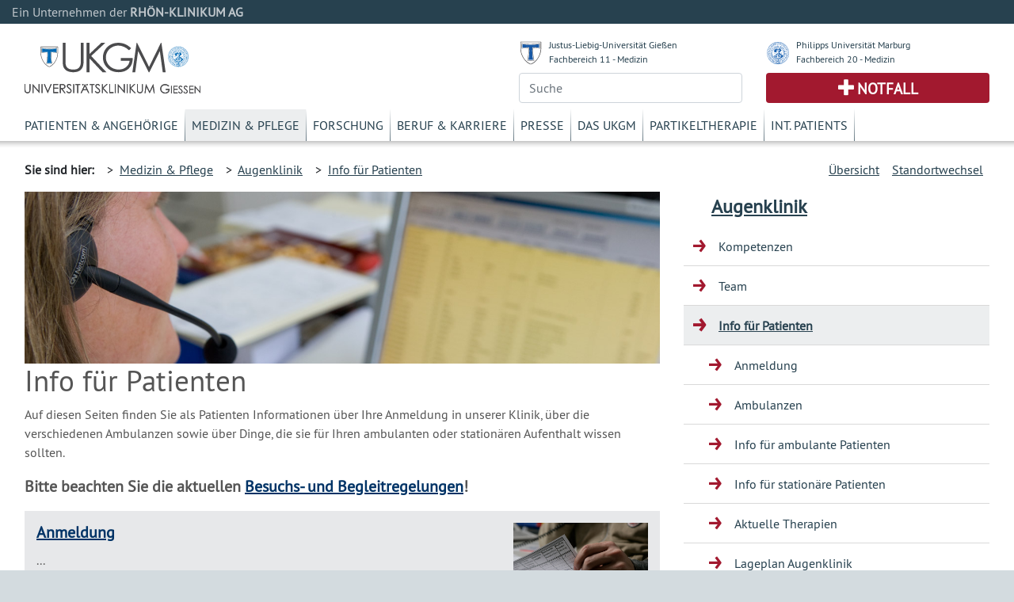

--- FILE ---
content_type: text/html; charset=UTF-8
request_url: https://www.ukgm.de/ugm_2/deu/ugi_aug/285.html
body_size: 5999
content:


            <!DOCTYPE html>
            <!--
                            -->
            <html lang="de">
            <head>
                <!-- LEGAL_TAG: UGM -->
                <!-- Page Type Extern -->
                <!-- Seiten ID: 285 @ Mittwoch, 21. Januar 2026 -->
                <!-- Template Version FB 20171018 -->


                <!-- Required meta tags -->
                <meta charset="utf-8">
                <meta name="viewport" content="width=device-width, initial-scale=1, shrink-to-fit=no">
                <link rel="icon" type="image/png" href="">
                <link rel="apple-touch-icon" href="">
                <link rel="apple-touch-icon" sizes="152x152" href="">
                <link rel="apple-touch-icon" sizes="180x180" href="">
                <link rel="apple-touch-icon" sizes="167x167" href="">
            
                <!-- CSS -->
                <link rel="stylesheet" type="text/css" href="/ugm_2/deu/design/bootstrap.min.46.css" media="all">
                <link rel="stylesheet" type="text/css" href="/ugm_2/deu/design/owl.carousel.css" media="all">
                <link rel="stylesheet" type="text/css" href="/ugm_2/deu/design/owl.theme.css" media="all">
                <link rel="stylesheet" type="text/css" href="/ugm_2/deu/design/owl.transitions.css" media="all">
                <link rel="stylesheet" type="text/css" href="/ugm_2/deu/design/owl.custom.css" media="all">
                <link rel="stylesheet" type="text/css" href="/ugm_2/deu/design/datepicker.css" media="all">
                <link rel="stylesheet" type="text/css" href="/ugm_2/deu/design/jquery.tosrus.all.css" media="all">
                <link rel="stylesheet" type="text/css" href="/ugm_2/deu/design/jquery-ui.theme.min.css" media="all">
                <link rel="stylesheet" type="text/css" href="/ugm_2/deu/responsiveukgm.css" media="all">
                <link rel="stylesheet" type="text/css" href="/ugm_2/deu/design/ugm_teaser_corrections.css" media="all">


                <script type="text/javascript" src="/ugm_2/deu/design/jquery-3.2.1.min.js"></script>
                <script type="text/javascript" src="/ugm_2/deu/design/owl.carousel.js"></script>
                
                
                   <!--
                    -->

<!-- Hello World -->

<!--

                    -->
            
                
                <title>Info für Patienten&nbsp;-&nbsp;Universit&auml;tsklinikum Giessen und Marburg</title>
            </head>
            <body class="">
                <div class="container-fluid mx-0">
                    <div class="row header-rka-refbar">
                        <div class="col main-width">Ein Unternehmen der <span class="font-weight-bold">RHÖN-KLINIKUM AG</span></div>
                    </div>
                </div>
            
            
                <div class="container-fluid main-width bg-white px-0">
                    <header>
                        <div class="d-none d-print-block">
                            <div class="row"><div class="col-12">
                             <img title="Universitätsklinikum Gießen"  src="/ugm_2/deu/design/ukgm_1.5_2z_ugi.svg" class="headerinprint" style="background-color: white;" />
                            
                            </div></div>
                        </div>
                        
                        <div class="row px-0 mx-0 d-block d-md-none">
                            <nav id="mainnavhamburger" class="navbar navbar-expand-lg navbar-light bg-white">
                                
                                <div class="w-100 d-flex justify-content-between">
                                    <a class="logo-link mt-2 d-block" href="/ugm_2/deu/home.html">
                                    <img title="Universitätsklinikum Gießen"  src="/ugm_2/deu/design/ukgm_1.5_2z_ugi.svg" style="background-color: white;" />
                                    </a>
                                    
                                    
                                    
                                    
                                    
                                    
                                    
                                    <div class="align-items-end d-block d-sm-none">
                                        <div class="row justify-content-end pr-3 pb-2">
                                            <img src="/ugm_2/deu/design/unilogos_xs.svg" class="unilogos-xs mr-2" data-toggle="collapse"
                                                 data-target="#navbarUni" aria-controls="navbarUni" aria-expanded="false"
                                                 aria-label="Toggle uni">
                
                
                                            <button class="navbar-toggler" type="button" data-toggle="collapse"
                                                    data-target="#navbarSearch" aria-controls="navbarSearch" aria-expanded="false"
                                                    aria-label="Toggle navigation">
                                                <span class="search-icon"></span>
                                            </button>
                
                                        </div>
                                        <div class="row justify-content-end pr-3">
                                            <div class="d-flex justify-content-end pr-2">
                                                <a class="navbar-nav emergencyhamburger font-size-notfall pl-2 pr-2"
                                                   href="/ugm_2/deu/4054.html">Notfall</a>
                                            </div>
                
                                            <button class="navbar-toggler text-right" type="button" data-toggle="collapse"
                                                    data-target="#navbarNav" aria-controls="navbarNav" aria-expanded="false"
                                                    aria-label="Toggle navigation">
                                                <span class="navbar-toggler-icon navbar-mainnav-icon"></span>
                                            </button>
                                        </div>
                
                
                                    </div>
                
                                    <div class="align-items-end d-none d-sm-block">
                                        <div class="row unilogs-sm ">
                                            <div class="col-6">
                                                <div class="d-flex flex-row">
                                                    <img src="/ugm_2/deu/design/anton.svg" class="mr-2 mt-1 headerunisymbol">
                                                    <div class="d-none d-sm-block"><a href="http://www.uni-giessen.de/">JLU
                                                        Gießen</a><br>
                                                        <a href="http://www.med.uni-giessen.de/">FB 11 - Medizin</a>
                                                    </div>
                                                </div>
                                            </div>
                                            <div class="col-6">
                                                <div class="d-flex flex-row">
                                                    <img src="/ugm_2/deu/design/philipp.svg" class="mr-2 mt-1 headerunisymbol">
                                                    <div class="d-none d-sm-block"><a href="http://www.uni-marburg.de/">PU
                                                        Marburg</a><br>
                                                        <a href="http://www.uni-marburg.de/fb20">FB 20 - Medizin</a>
                                                    </div>
                                                </div>
                                            </div>
                                        </div>
                                        <div class="row no-gutters">
                                            <div class="col-6">
                                                <div class="d-flex justify-content-end mb-2">
                                                    <a class="navbar-nav emergencyhamburger font-size-notfall pl-3 pr-3"
                                                       href="/ugm_2/deu/4054.html">Notfall</a>
                                                </div>
                                            </div>
                                            <div class="col-6 text-right">
                                                <button class="navbar-toggler" type="button" data-toggle="collapse"
                                                        data-target="#navbarSearch" aria-controls="navbarSearch" aria-expanded="false"
                                                        aria-label="Toggle navigation">
                                                    <span class="search-icon"></span>
                                                </button>
                                                <button class="navbar-toggler text-right" type="button" data-toggle="collapse"
                                                        data-target="#navbarNav" aria-controls="navbarNav" aria-expanded="false"
                                                        aria-label="Toggle navigation">
                                                    <span class="navbar-toggler-icon navbar-mainnav-icon"></span>
                                                </button>
                                            </div>
                                        </div>
                                    </div>
                                </div>
                                
                                
                                
                               
                                <div class="collapse navbar-collapse" id="navbarNav">
                                    <ul class="navbar-nav">
                                        <li class="nav-item"><a href="/ugm_2/deu/355.html" class="nav-link">Patienten & Angehörige</a></li><li class="nav-item"><a href="/ugm_2/deu/30.html" class="nav-link">Medizin & Pflege</a></li><li class="nav-item"><a href="/ugm_2/deu/32.html" class="nav-link">Forschung</a></li><li class="nav-item"><a href="/ugm_2/deu/33.html" class="nav-link">Beruf & Karriere</a></li><li class="nav-item"><a href="/ugm_2/deu/34.html" class="nav-link">Presse</a></li><li class="nav-item"><a href="/ugm_2/deu/51664.html" class="nav-link">Das UKGM</a></li><li class="nav-item"><a href="/ugm_2/deu/34718.html" class="nav-link">Partikeltherapie</a></li><li class="nav-item"><a href="/ugm_2/deu/62260.html" class="nav-link">Int. Patients</a></li>
                                    </ul>
                                </div>
            
                                
                            </nav>
                            
                            <div class="collapse navbar-collapse" id="navbarUni">
                                <ul class="navbar-nav">
                                    <li class="nav-item"><a href="https://www.uni-giessen.de/" class="nav-link">Justus-Liebig-Universität Gießen</a></li>
                                    <li class="nav-item"><a href="https://www.med.uni-giessen.de/" class="nav-link">JLU Fachbereich 11 - Medizin</a></li>
                                    <li class="nav-item"><a href="https://www.uni-marburg.de/" class="nav-link">Philipps Universität Marburg</a></li>
                                    <li class="nav-item"><a href="https://www.uni-marburg.de/fb20" class="nav-link">PUM Fachbereich 20 - Medizin</a></li>
                                </ul>
                            </div>
                            <div class="collapse navbar-collapse" id="navbarSearch">
                                <!--
                                    --><form class="form" action="/ugm_2/deu/ugm_fnd/index.html" method="get"><input class="query-header form-control" placeholder="Suche" type="text" name="q" value=""/></form><!--                                    -->
                            </div>
                        </div>
            
                        <!-- LOGOS & Unis & Suche-->
                        <div class="row px-0 mx-0 pl-3 pr-3 mb-2 pt-2 d-none d-md-flex">
                            <div class="col-6">
                               <a class="logo-link mt-3 d-block" href="/ugm_2/deu/home.html">
                                <img title="Universitätsklinikum Gießen" src="/ugm_2/deu/design/ukgm_logo_1.5_1z_ugi.svg" />
                                </a>
                            </div>
            
                            <!-- UNI Links MD bis XL-->
                            <div class="col-6">
                                <div class="row mb-2 font-size-unilink d-none d-sm-flex">
                                    <div class="col-sm-12 col-md-6">
                                        <div class="d-flex flex-row">
                                            <img src="/ugm_2/deu/design/anton.svg" class="mr-2 mt-1 headerunisymbol">
                                            <div class="d-none d-lg-block"><a href="http://www.uni-giessen.de/">Justus-Liebig-Universität Gießen</a><br>
                                                <a href="http://www.med.uni-giessen.de/">Fachbereich 11 - Medizin</a>
                                            </div>
                                            <div class="d-none d-md-block d-lg-none"><a href="http://www.uni-giessen.de/">JLU Gießen</a><br>
                                                <a href="http://www.med.uni-giessen.de/">FB 11 - Medizin</a>
                                            </div>
                                        </div>
                                    </div>
                                    <div class="col-sm-12 col-md-6">
                                        <div class="d-flex flex-row">
                                            <img src="/ugm_2/deu/design/philipp.svg" class="mr-2 mt-1 headerunisymbol">
                                            <div class="d-none d-lg-block"><a href="http://www.uni-marburg.de/">Philipps Universität Marburg</a><br>
                                                <a href="http://www.uni-marburg.de/fb20">Fachbereich 20 - Medizin</a>
                                            </div>
                                            <div class="d-none d-md-block d-lg-none"><a href="http://www.uni-marburg.de/">PU Marburg</a><br>
                                                <a href="http://www.uni-marburg.de/fb20">FB 20 - Medizin</a>
                                            </div>
                                        </div>
                                    </div>
                                </div>
            
            
                                <div class="row d-none d-md-flex">
                                    <div class="col">
                                         
                                        <!--
                                        --><form class="form" action="/ugm_2/deu/ugm_fnd/index.html" method="get"><input class="query-header form-control" placeholder="Suche" type="text" name="q" value=""/></form><!--                                        -->
                                        
                                    </div>
                                    <div class="col">
                                        <div class="header-emergency h-100 text-center d-flex align-items-center justify-content-center">
                                            <a class="text-uppercase font-weight-bold font-size-notfall" href="/ugm_2/deu/4054.html">Notfall</a>
                                        </div>
                                    </div>
                                </div>
                            </div>
                        </div>
            
                        <!-- MAIN Navigation -->
                        <div class="row px-0 pl-3 pr-3 mx-0 d-none d-md-block">
                            <div class="col">
                                <nav id="primarynavigation">
                                    <ul class="nav font-size-primarynavigation">
                                        <li class="nav-item"><a href="/ugm_2/deu/355.html" class="nav-link">Patienten & Angehörige</a></li><li class="nav-item active"><a href="/ugm_2/deu/30.html" class="nav-link">Medizin & Pflege</a></li><li class="nav-item"><a href="/ugm_2/deu/32.html" class="nav-link">Forschung</a></li><li class="nav-item"><a href="/ugm_2/deu/33.html" class="nav-link">Beruf & Karriere</a></li><li class="nav-item"><a href="/ugm_2/deu/34.html" class="nav-link">Presse</a></li><li class="nav-item"><a href="/ugm_2/deu/51664.html" class="nav-link">Das UKGM</a></li><li class="nav-item"><a href="/ugm_2/deu/34718.html" class="nav-link">Partikeltherapie</a></li><li class="nav-item"><a href="/ugm_2/deu/62260.html" class="nav-link">Int. Patients</a></li>
                                    </ul>
                                </nav>
                            </div>
                        </div>
            
            
                        
                            <!-- Bread Crumb -->
                            <div class="row px-0 pl-3 pr-3 mx-0 breadcrumb-navigation" style="height:8px;">
                                <div class="shadow "></div>
                            </div>
                            
                            <div class="row px-0 pl-3 pr-3 mx-0 breadcrumb-navigation d-none d-lg-flex">
                                <div class="col-9 d-flex flex-row mt-2 mb-2">
                                    <div class="pr-2 py-2 font-weight-bold">Sie sind hier:</div>
                                    <div class="p-2">&gt;&nbsp;&nbsp;<a href="/ugm_2/deu/30.html">Medizin & Pflege</a></div><div class="p-2">&gt;&nbsp;&nbsp;<a href="/ugm_2/deu/ugi_aug/index.html">Augenklinik</a></div><div class="p-2">&gt;&nbsp;&nbsp;<a href="/ugm_2/deu/ugi_aug/285.html">Info für Patienten</a></div>
 
 
 
 
 
                                </div>
                                <div class="col d-flex flex-row-reverse mt-2 mb-2">
                                    
                <div class="p-2"><a title="" href="/ugm_2/deu/umr_aug/index.html">Standortwechsel</a></div>
                
                    <div class="p-2"><a title="" href="/ugm_2/deu/116.html">&Uuml;bersicht</a></div>
                
                                </div>
                            </div>
                           
                            <!-- Hamburger Bereichsnavigation -->
                            <div class="d-block d-lg-none d-xl-none">
                                <nav id="bereichsnavigation" class="navbar navbar-expand-lg navbar-light bg-light">
                                    <a class="navbar-brand" href="#">Bereichsnavigation:</a>
                                    <button class="navbar-toggler" type="button" data-toggle="collapse" data-target="#navbarSubNav" aria-controls="navbarSubNav" aria-expanded="false"
                                            aria-label="Toggle navigation">
                                        <span class="navbar-toggler-icon navbar-subnav-icon"></span>
                                    </button>
                                    <div class="collapse navbar-collapse" id="navbarSubNav">
                                        
                                            <ul class="navbar-nav">
                                                
                        <li class="nav-item navlevel_7"><a class="nav-link" href="/ugm_2/deu/ugi_aug/141.html">Kompetenzen</a></li>
                    
                        <li class="nav-item navlevel_7"><a class="nav-link" href="/ugm_2/deu/ugi_aug/ugi_aug_team.php">Team</a></li>
                    
                                <li class="current-page sub-pages nav-item current navlevel_7">
                                    <a class="nav-link" href="/ugm_2/deu/ugi_aug/285.html">Info für Patienten</a>
                                    <ul>
                        <li class="nav-item navlevel_8"><a class="nav-link" href="/ugm_2/deu/ugi_aug/588.html">Anmeldung</a></li>
                    
                        <li class="nav-item navlevel_8"><a class="nav-link" href="/ugm_2/deu/ugi_aug/589.html">Ambulanzen</a></li>
                    
                        <li class="nav-item navlevel_8"><a class="nav-link" href="/ugm_2/deu/ugi_aug/590.html">Info für ambulante Patienten</a></li>
                    
                        <li class="nav-item navlevel_8"><a class="nav-link" href="/ugm_2/deu/ugi_aug/591.html">Info für stationäre Patienten</a></li>
                    
                        <li class="nav-item navlevel_8"><a class="nav-link" href="/ugm_2/deu/ugi_aug/44494.html">Aktuelle Therapien</a></li>
                    
                        <li class="nav-item navlevel_8"><a class="nav-link" href="/ugm_2/deu/ugi_aug/592.html">Lageplan Augenklinik</a></li>
                    </ul>
                                </li>
                            
                        <li class="nav-item navlevel_7"><a class="nav-link" href="/ugm_2/deu/ugi_aug/286.html">Info für Zuweiser</a></li>
                    
                        <li class="nav-item navlevel_7"><a class="nav-link" href="/ugm_2/deu/ugi_aug/13187.html">Info für Studierende</a></li>
                    
                        <li class="nav-item navlevel_7"><a class="nav-link" href="/ugm_2/deu/ugi_aug/289.html">Forschung</a></li>
                    
                        <li class="nav-item navlevel_7"><a class="nav-link" href="/ugm_2/deu/ugi_aug/288.html">Aktuelles</a></li>
                    
                        <li class="nav-item navlevel_7"><a class="nav-link" href="/ugm_2/deu/ugi_aug/53711.html">Veranstaltungen</a></li>
                    
                        <li class="nav-item navlevel_7"><a class="nav-link" href="/ugm_2/deu/ugi_aug/15449.html">Kontakt</a></li>
                    
                                            </ul>
                                        
                                    </div>
                                </nav>
                            </div>
                        
                    </header>
                    <!-- Legal Tag: No Referer -->
                    
                    
                     
                        <div class="row pl-3 pr-3 mx-0 bg-white">
                    
                        <div class="col-xl-8 col-lg-9 col-md-12 content mt-5 mt-lg-0">
                    
            
                            <!-- BEGIN CONTENT -->
                            <article>
                            
            






<!-- content start -->


    
    
    
      <header>
        <div class="header-image">
            <!-- --><div style="background-image: url(/ugm_2/deu/img/teaser/ugi_aug/20080430_3743_tl.jpg);" class="artikel_panorama_image _20080430_3743_tl"></div><div style="display:none"> -->
              <div style="background-image: url(/ugm_2/deu/img/teaser/ugi_aug/20080430_3743_tl.jpg);" class="artikel_panorama_image _/ugm_2/deu/img/teaser/ugi_aug/20080430_3743_tl.jpg"></div>
              <!-- --></div><!-- -->
            
        </div>
        <h1>Info für Patienten
        </h1>
      </header>
      <div class="el_artikel">
        
        <p class="ukgm-artikel-teaser"> Auf diesen Seiten finden Sie als Patienten Informationen über Ihre Anmeldung in unserer Klinik, über die verschiedenen Ambulanzen sowie über Dinge, die sie für Ihren ambulanten oder stationären Aufenthalt wissen sollten. </p>
        <p><span style="font-size:20px"><strong>Bitte beachten Sie die aktuellen <a href="https://www.ukgm.de/ugm_2/deu/49525.html">Besuchs- und Begleitregelungen</a>!</strong></span></p>
      </div><!-- end artikel -->
              
       
        

 

<!-- Beginn Teaser Liste Rechts-->


         <div class="teaser_liste_rechts row teaser bg-teaser mb-5">
             <div class="col-sm-9 d-none d-sm-block">
                <span class="teaser_titel">
                    <a href="/ugm_2/deu/ugi_aug/588.html" class="teaser_title">
                      Anmeldung
                      
                    </a>
                  </span>
                  <p class="teaser_text">
                    ...
                  </p>
              </div>
              
              
                <span class="teaser_titel d-sm-none col-8">
                    <a href="/ugm_2/deu/ugi_aug/588.html" class="teaser_title">
                      Anmeldung
                      
                    </a>
                </span>
                

              
              <a href="/ugm_2/deu/ugi_aug/588.html" class="col-4 col-sm-3">
                <!-- --><img src="/ugm_2/deu/img/teaser/ugm_aaa/20080613_25_tl.jpg" class="img-fluid teaser_image _20080613_25_tl"><div style="display:none"> -->
                <img src="/ugm_2/deu/img/teaser/ugm_aaa/20080613_25_tl.jpg" class="img-fluid teaser_image _/ugm_2/deu/img/teaser/ugm_aaa/20080613_25_tl.jpg">
                <!-- --></div><!-- -->
              </a>
              
              <p class="teaser_text d-sm-none col-12">
                 ...
                </p>
          </div><!-- end Teaser Liste Rechts-->
    
  

 

<!-- Beginn Teaser Liste Rechts-->


         <div class="teaser_liste_rechts row teaser bg-teaser mb-5">
             <div class="col-sm-9 d-none d-sm-block">
                <span class="teaser_titel">
                    <a href="/ugm_2/deu/ugi_aug/589.html" class="teaser_title">
                      Ambulanzen
                      
                    </a>
                  </span>
                  <p class="teaser_text">
                    Hier finden Sie eine kurze Aufzählung der Leistungen, die von den verschiedenen Ambulanzen unserer Klinik angeboten werden....
                  </p>
              </div>
              
              
                <span class="teaser_titel d-sm-none col-8">
                    <a href="/ugm_2/deu/ugi_aug/589.html" class="teaser_title">
                      Ambulanzen
                      
                    </a>
                </span>
                

              
              <a href="/ugm_2/deu/ugi_aug/589.html" class="col-4 col-sm-3">
                <!-- --><img src="/ugm_2/deu/img/teaser/ugm_aaa/20080704_48_tl.jpg" class="img-fluid teaser_image _20080704_48_tl"><div style="display:none"> -->
                <img src="/ugm_2/deu/img/teaser/ugm_aaa/20080704_48_tl.jpg" class="img-fluid teaser_image _/ugm_2/deu/img/teaser/ugm_aaa/20080704_48_tl.jpg">
                <!-- --></div><!-- -->
              </a>
              
              <p class="teaser_text d-sm-none col-12">
                 Hier finden Sie eine kurze Aufzählung der Leistungen, die von den verschiedenen Ambulanzen unserer Klinik angeboten werden....
                </p>
          </div><!-- end Teaser Liste Rechts-->
    
  

 

<!-- Beginn Teaser Liste Rechts-->


         <div class="teaser_liste_rechts row teaser bg-teaser mb-5">
             <div class="col-sm-9 d-none d-sm-block">
                <span class="teaser_titel">
                    <a href="/ugm_2/deu/ugi_aug/590.html" class="teaser_title">
                      Info für ambulante Patienten
                      
                    </a>
                  </span>
                  <p class="teaser_text">
                    Hier finden Sie Informationen, wenn Sie&nbsp;für eine weiterführende&nbsp;Untersuchung oder&nbsp;für eine Operation in unsere Klinik kommen....
                  </p>
              </div>
              
              
                <span class="teaser_titel d-sm-none col-8">
                    <a href="/ugm_2/deu/ugi_aug/590.html" class="teaser_title">
                      Info für ambulante Patienten
                      
                    </a>
                </span>
                

              
              <a href="/ugm_2/deu/ugi_aug/590.html" class="col-4 col-sm-3">
                <!-- --><img src="/ugm_2/deu/img/teaser/ugm_aaa/20080430_3722_tl.jpg" class="img-fluid teaser_image _20080430_3722_tl"><div style="display:none"> -->
                <img src="/ugm_2/deu/img/teaser/ugm_aaa/20080430_3722_tl.jpg" class="img-fluid teaser_image _/ugm_2/deu/img/teaser/ugm_aaa/20080430_3722_tl.jpg">
                <!-- --></div><!-- -->
              </a>
              
              <p class="teaser_text d-sm-none col-12">
                 Hier finden Sie Informationen, wenn Sie&nbsp;für eine weiterführende&nbsp;Untersuchung oder&nbsp;für eine Operation in unsere Klinik kommen....
                </p>
          </div><!-- end Teaser Liste Rechts-->
    
  

 

<!-- Beginn Teaser Liste Rechts-->


         <div class="teaser_liste_rechts row teaser bg-teaser mb-5">
             <div class="col-sm-9 d-none d-sm-block">
                <span class="teaser_titel">
                    <a href="/ugm_2/deu/ugi_aug/591.html" class="teaser_title">
                      Info für stationäre Patienten
                      
                    </a>
                  </span>
                  <p class="teaser_text">
                    Hier finden Sie Informationen über Dinge, die Sie beachten bzw. mitbringen sollten, wenn Sie für eine Operation stationär in unsere Klinik aufgenommen werden....
                  </p>
              </div>
              
              
                <span class="teaser_titel d-sm-none col-8">
                    <a href="/ugm_2/deu/ugi_aug/591.html" class="teaser_title">
                      Info für stationäre Patienten
                      
                    </a>
                </span>
                

              
              <a href="/ugm_2/deu/ugi_aug/591.html" class="col-4 col-sm-3">
                <!-- --><img src="/ugm_2/deu/img/teaser/ugm_aaa/20080613_24_tl.jpg" class="img-fluid teaser_image _20080613_24_tl"><div style="display:none"> -->
                <img src="/ugm_2/deu/img/teaser/ugm_aaa/20080613_24_tl.jpg" class="img-fluid teaser_image _/ugm_2/deu/img/teaser/ugm_aaa/20080613_24_tl.jpg">
                <!-- --></div><!-- -->
              </a>
              
              <p class="teaser_text d-sm-none col-12">
                 Hier finden Sie Informationen über Dinge, die Sie beachten bzw. mitbringen sollten, wenn Sie für eine Operation stationär in unsere Klinik aufgenommen werden....
                </p>
          </div><!-- end Teaser Liste Rechts-->
    
  

 

<!-- Beginn Teaser Liste Rechts-->


         <div class="teaser_liste_rechts row teaser bg-teaser mb-5">
             <div class="col-sm-9 d-none d-sm-block">
                <span class="teaser_titel">
                    <a href="/ugm_2/deu/ugi_aug/44494.html" class="teaser_title">
                      Aktuelle Therapien
                      
                    </a>
                  </span>
                  <p class="teaser_text">
                    Hier finden Sie Informationen zu aktuellen Therapiemöglichkeiten und weiterführende Links....
                  </p>
              </div>
              
              
                <span class="teaser_titel d-sm-none col-8">
                    <a href="/ugm_2/deu/ugi_aug/44494.html" class="teaser_title">
                      Aktuelle Therapien
                      
                    </a>
                </span>
                

              
              <a href="/ugm_2/deu/ugi_aug/44494.html" class="col-4 col-sm-3">
                <!-- --><img src="/ugm_2/deu/img/teaser/ugm_aaa/20080922_0531_tl.jpg" class="img-fluid teaser_image _20080922_0531_tl"><div style="display:none"> -->
                <img src="/ugm_2/deu/img/teaser/ugm_aaa/20080922_0531_tl.jpg" class="img-fluid teaser_image _/ugm_2/deu/img/teaser/ugm_aaa/20080922_0531_tl.jpg">
                <!-- --></div><!-- -->
              </a>
              
              <p class="teaser_text d-sm-none col-12">
                 Hier finden Sie Informationen zu aktuellen Therapiemöglichkeiten und weiterführende Links....
                </p>
          </div><!-- end Teaser Liste Rechts-->
    
  

 

<!-- Beginn Teaser Liste Rechts-->


         <div class="teaser_liste_rechts row teaser bg-teaser mb-5">
             <div class="col-sm-9 d-none d-sm-block">
                <span class="teaser_titel">
                    <a href="/ugm_2/deu/ugi_aug/592.html" class="teaser_title">
                      Lageplan Augenklinik
                      
                    </a>
                  </span>
                  <p class="teaser_text">
                    Hier finde Sie Informationen, wie Sie am besten zu unserer Klinik gelangen können. Eine Karte mit dem Klinikgebäude ist ebenfalls vorhanden....
                  </p>
              </div>
              
              
                <span class="teaser_titel d-sm-none col-8">
                    <a href="/ugm_2/deu/ugi_aug/592.html" class="teaser_title">
                      Lageplan Augenklinik
                      
                    </a>
                </span>
                

              
              <a href="/ugm_2/deu/ugi_aug/592.html" class="col-4 col-sm-3">
                <!-- --><img src="/ugm_2/deu/img/teaser/ugm_aaa/20080430_3697_tl.jpg" class="img-fluid teaser_image _20080430_3697_tl"><div style="display:none"> -->
                <img src="/ugm_2/deu/img/teaser/ugm_aaa/20080430_3697_tl.jpg" class="img-fluid teaser_image _/ugm_2/deu/img/teaser/ugm_aaa/20080430_3697_tl.jpg">
                <!-- --></div><!-- -->
              </a>
              
              <p class="teaser_text d-sm-none col-12">
                 Hier finde Sie Informationen, wie Sie am besten zu unserer Klinik gelangen können. Eine Karte mit dem Klinikgebäude ist ebenfalls vorhanden....
                </p>
          </div><!-- end Teaser Liste Rechts-->
    
  

 
<!-- content end -->

<!-- <a href="/ugm_2/deu/ugi_aug/588.html">Anmeldung</a><a href="/ugm_2/deu/ugi_aug/589.html">Ambulanzen</a><a href="/ugm_2/deu/ugi_aug/590.html">Info f&uuml;r ambulante Patienten</a><a href="/ugm_2/deu/ugi_aug/591.html">Info f&uuml;r station&auml;re Patienten</a><a href="/ugm_2/deu/ugi_aug/44494.html">Aktuelle Therapien</a><a href="/ugm_2/deu/ugi_aug/592.html">Lageplan Augenklinik</a>  -->



                            </article>
                        
            
            </div>
            
            
                <div class="col-xl-4 col-lg-3 d-none d-lg-block">
                
                    <nav class="sidebar-navigation">
                        <!-- Side Bar Navigation -->
                        
                          
        <!-- MS Start XX -->
        <div class="d-none" id="PageTitleFull"><a href="/ugm_2/deu/ugi_aug/index.html">Augenklinik</a></div>
        <div class="d-none" id="PageTitleAlternative"><a href="/ugm_2/deu/ugi_aug/index.html"></a></div>
        
        <div class="micrositeheader font-size-mstitle"><a href="/ugm_2/deu/ugi_aug/index.html">Augenklinik</a></div>
        <!-- MS End -->
        <ul>
            
                        <li class="navlevel_7"><a href="/ugm_2/deu/ugi_aug/141.html">Kompetenzen</a></li>
                    
                        <li class="navlevel_7"><a href="/ugm_2/deu/ugi_aug/ugi_aug_team.php">Team</a></li>
                    
                                <li class="current-page sub-pages navlevel_7">
                                    <a href="/ugm_2/deu/ugi_aug/285.html">Info für Patienten</a>
                                    <ul>
                        <li class="navlevel_8"><a href="/ugm_2/deu/ugi_aug/588.html">Anmeldung</a></li>
                    
                        <li class="navlevel_8"><a href="/ugm_2/deu/ugi_aug/589.html">Ambulanzen</a></li>
                    
                        <li class="navlevel_8"><a href="/ugm_2/deu/ugi_aug/590.html">Info für ambulante Patienten</a></li>
                    
                        <li class="navlevel_8"><a href="/ugm_2/deu/ugi_aug/591.html">Info für stationäre Patienten</a></li>
                    
                        <li class="navlevel_8"><a href="/ugm_2/deu/ugi_aug/44494.html">Aktuelle Therapien</a></li>
                    
                        <li class="navlevel_8"><a href="/ugm_2/deu/ugi_aug/592.html">Lageplan Augenklinik</a></li>
                    </ul>
                                </li>
                            
                        <li class="navlevel_7"><a href="/ugm_2/deu/ugi_aug/286.html">Info für Zuweiser</a></li>
                    
                        <li class="navlevel_7"><a href="/ugm_2/deu/ugi_aug/13187.html">Info für Studierende</a></li>
                    
                        <li class="navlevel_7"><a href="/ugm_2/deu/ugi_aug/289.html">Forschung</a></li>
                    
                        <li class="navlevel_7"><a href="/ugm_2/deu/ugi_aug/288.html">Aktuelles</a></li>
                    
                        <li class="navlevel_7"><a href="/ugm_2/deu/ugi_aug/53711.html">Veranstaltungen</a></li>
                    
                        <li class="navlevel_7"><a href="/ugm_2/deu/ugi_aug/15449.html">Kontakt</a></li>
                      
        </ul>
    
 
                          
                    </nav>
                </div>
            
            </div>
            
          <div class="mx-0 px-0 row">
<div class="bg-white col main-width mx-0 px-0">
<footer class="footer d-print-none">
<div class="mx-0 px-0 row">
<div class="col-lg-3 col-md-4">
<div class="font-weight-bold footer-headline">H&auml;ufig besuchte Seiten</div>

<ul class="p-0">
	<li class="p-1"><a href="/ugm_2/deu/116.html">Kliniken und Institute</a></li>
	<li class="p-1"><a href="/ugm_2/deu/19251.html">Babygalerie</a></li>
	<li class="p-1"><a href="/ugm_2/deu/16989.html">Fort- und Weiterbildung</a></li>
	<li class="p-1"><a href="/ugm_2/deu/190.html">Organisationsstruktur</a></li>
	<li class="p-1"><a href="/ugm_2/deu/ugm_prs/index.html">Presseinformationen</a></li>
</ul>
</div>

<div class="col-lg-3 col-md-4">
<div class="font-weight-bold footer-headline">Sonstiges</div>

<ul class="p-0">
	<li class="p-1"><a href="/ugm_2/deu/ugi_ver/14576.html">Infodienste Gifonet</a></li>
	<li class="p-1"><a href="https://owa.med.uni-giessen.de">Gifonet Webmail</a><br />
	&nbsp;</li>
	<li class="p-1"><a href="http://ukgm.info" target="_blank">ukgm.info</a></li>
</ul>
</div>

<div class="col-lg-3 col-md-4">
<div class="font-weight-bold footer-headline">Verbundkliniken</div>

<ul class="p-0">
	<li class="p-1"><a href="http://www.rhoen-klinikum-ag.com/" target="_blank">RH&Ouml;N-KLINIKUM AG</a></li>
	<li class="p-1"><a href="http://campus-nes.de" target="_blank">Campus Bad Neustadt a.d. Saale</a></li>
	<li class="p-1"><a href="http://www.klinikumffo.de" target="_blank">Klinkum Frankfurt (Oder)</a></li>
	<li class="p-1"><a href="http://www.zentralklinik.de" target="_blank">Zentralklinik Bad Berka</a></li>
</ul>
</div>

<div class="col-3">
<div class="footer-headline">&nbsp;<span class="footer-logo"><img alt="" height="65" src="/ugm_2/deu/design/verbund_rka.svg" width="200" /></span></div>
</div>
</div>
</footer>

<footer class="footer-outer p-4">
<div class="row">
<div class="col">
<nav>
<ul>
	<li class="p-2"><a href="/ugm_2/deu/7033.html">Impressum</a></li>
	<li class="p-2"><a href="/ugm_2/deu/31978.html">Nutzungsbedingungen</a></li>
	<li class="p-2"><a href="/ugm_2/deu/30147.html">Datenschutzerkl&auml;rung</a></li>
</ul>
</nav>
</div>

<div class="col text-right"><span class="copyright">Copyright &copy; <span>2025</span>, RH&Ouml;N-KLINIKUM AG</span></div>
</div>
</footer>
</div>
</div>
          </div> <!-- container-fluid -->
          
          <script type="text/javascript" src="/ugm_2/deu/design/popper.min.js"></script>
          <script type="text/javascript" src="/ugm_2/deu/design/bootstrap.min.js"></script>
          <script type="text/javascript" src="/ugm_2/deu/design/jquery.tosrus.min.all.js"></script>
          <script type="text/javascript" src="/ugm_2/deu/design/responsive_main.min.js"></script>
          <script type="text/javascript" src="/ugm_2/deu/ukgm_hotreload.js"></script>
          
                   <!--
                    -->

<!-- Hello World -->

<!--

                    -->
            
          
          <script type="text/javascript">
                $(document).ready(function(){
                          
                    
                    if ($("#bereichsnavigation a.navbar-brand").length > 0 && $("#PageTitleFull").length > 0) {
                        $("#bereichsnavigation a.navbar-brand")[0].innerText = $("#PageTitleFull")[0].innerText + ":";
                        $("#bereichsnavigation a.navbar-brand")[0].href = $("#PageTitleFull > a")[0].href;
                    }
                    
                    if ($("#bereichsnavigation a.navbar-brand").length > 0 && $("#PageTitleAlternative").length > 0 && $("#PageTitleAlternative")[0].innerText.length > 0) {
                        $("#bereichsnavigation a.navbar-brand")[0].innerText = $("#PageTitleAlternative")[0].innerText + ":";
                        $("#bereichsnavigation a.navbar-brand")[0].href = $("#PageTitleAlternative > a")[0].href;
                    }
                    
                    
                    
                   /*
                    */


                        if (typeof $.fn.suggestor==="function") {
                                if($(".query-header").length > 0) { $(".query-header").suggestor({ajaxinfo:{url:"/api/v1/suggest-words",fn:["_default","content","title"],num:10,lang:$("#langSearchOption").val()},boxCssInfo:{border:"1px solid rgba(82, 168, 236, 0.5)","-webkit-box-shadow":"0 1px 1px 0px rgba(0, 0, 0, 0.1), 0 3px 2px 0px rgba(82, 168, 236, 0.2)","-moz-box-shadow":"0 1px 1px 0px rgba(0, 0, 0, 0.1), 0 3px 2px 0px rgba(82, 168, 236, 0.2)","box-shadow":"0 1px 1px 0px rgba(0, 0, 0, 0.1), 0 3px 2px 0px rgba(82, 168, 236, 0.2)","background-color":"#fff","z-index":"10000"},listSelectedCssInfo:{"background-color":"rgba(82, 168, 236, 0.1)"},listDeselectedCssInfo:{"background-color":"#ffffff"},minterm:1,adjustWidthVal:11,searchForm:$("#searchForm")}) }
                                if($(".query-page").length > 0)   { $(".query-page").suggestor(  {ajaxinfo:{url:"/api/v1/suggest-words",fn:["_default","content","title"],num:10,lang:$("#langSearchOption").val()},boxCssInfo:{border:"1px solid rgba(82, 168, 236, 0.5)","-webkit-box-shadow":"0 1px 1px 0px rgba(0, 0, 0, 0.1), 0 3px 2px 0px rgba(82, 168, 236, 0.2)","-moz-box-shadow":"0 1px 1px 0px rgba(0, 0, 0, 0.1), 0 3px 2px 0px rgba(82, 168, 236, 0.2)","box-shadow":"0 1px 1px 0px rgba(0, 0, 0, 0.1), 0 3px 2px 0px rgba(82, 168, 236, 0.2)","background-color":"#fff","z-index":"10000"},listSelectedCssInfo:{"background-color":"rgba(82, 168, 236, 0.1)"},listDeselectedCssInfo:{"background-color":"#ffffff"},minterm:1,adjustWidthVal:11,searchForm:$("#searchForm")}) }
                        }

/*

                    */
                    
                });
                
            </script>
            
            <!-- Piwik -->
            
            <!-- End Piwik Code -->
            
          </body>
          <!-- DB, PR, FB -->
          </html>
            
<!-- 0ms at -->



--- FILE ---
content_type: image/svg+xml
request_url: https://www.ukgm.de/ugm_2/deu/design/philipp.svg
body_size: 54358
content:
<?xml version="1.0" encoding="utf-8"?>
<!-- Generator: Adobe Illustrator 26.3.1, SVG Export Plug-In . SVG Version: 6.00 Build 0)  -->
<svg version="1.1" id="Ebene_1" xmlns="http://www.w3.org/2000/svg" xmlns:xlink="http://www.w3.org/1999/xlink" x="0px" y="0px"
	 viewBox="0 0 30 30" style="enable-background:new 0 0 30 30;" xml:space="preserve">
<style type="text/css">
	.st0{fill:#FFFFFF;}
	.st1{fill-rule:evenodd;clip-rule:evenodd;fill:#0C58AB;}
</style>
<g>
	<path id="g" class="st0" d="M29,15c0-7.8-6.3-14-14-14s-14,6.3-14,14s6.3,14,14,14S29,22.8,29,15"/>
	<path class="st1" d="M12.1,22.4c0-0.1-0.3-0.3-0.7-0.4c-0.6-0.1-1.2,0.3-1.6,0.2c-0.3,0-0.4-0.3-0.4-0.5c0-0.2,0-0.3,0.2-0.4
		c0.1-0.1,0.5,0,0.6,0.2c0.1,0.3,0.1,0.3,0,0.4c0,0.1,0.3-0.1,0.3-0.4c0-0.2-0.2-0.6-0.6-0.6c-0.4,0-0.8,0.2-0.8,0.7
		c0,0.5,0.3,0.8,0.8,0.8s0.9-0.2,1.1-0.2c0.2,0,0.3,0,0.3,0s-0.4,0.1-0.5,0.5c0,0.2,0.1,0.6,0.3,0.6c0.2,0,0.2-0.1,0.2-0.1
		s-0.2,0-0.2-0.3c0-0.3,0.1-0.4,0.4-0.6C11.7,22.3,12.1,22.3,12.1,22.4"/>
	<path class="st1" d="M10.3,23c-0.2-0.1,0.1-0.4,0.2-0.5c0.2-0.1,0.2,0,0.2,0s-0.2,0.1-0.2,0.2C10.5,22.9,10.3,23,10.3,23"/>
	<path class="st1" d="M18.5,22.4c0,0,0.2-0.2,0.6-0.2c0.4-0.1,1.4,0,1.7-0.1c0.4-0.1,0.6-0.4,0.5-0.7c-0.1-0.3-0.4-0.4-0.5-0.2
		c-0.1,0.2-0.1,0.5-0.1,0.5s-0.3,0-0.3-0.4c0.1-0.3,0.3-0.5,0.6-0.5c0.3,0,0.7,0.4,0.6,0.8c-0.1,0.4-0.4,0.6-0.6,0.6c-0.2,0-1,0-1,0
		s0.5,0,0.6,0.2c0.2,0.2-0.1,0.4-0.1,0.4s0-0.2-0.1-0.2c-0.1-0.1-0.4-0.1-0.4-0.1s0.3,0.2,0.2,0.5c-0.1,0.3-0.2,0.3-0.4,0.3
		S19.5,23,19.5,23s0.1,0.1,0.3,0.1c0.1-0.1,0.1-0.2,0-0.4c-0.2-0.2-0.4-0.3-0.7-0.3C18.7,22.3,18.5,22.4,18.5,22.4"/>
	<path class="st1" d="M17.6,25.5c0-0.1-0.1-0.2-0.3-0.2c-0.2,0-0.2,0.2-0.3,0.1C17,25.4,17,25.3,17,25.2c0-0.2,0.2-0.1,0.3-0.1
		c0.1,0,0.1,0,0.1-0.1c0-0.1-0.2-0.1-0.3-0.1c-0.1,0-0.3,0.3-0.3,0.3s-0.1-0.1-0.2-0.2c-0.1-0.1-0.2-0.3,0-0.6
		c0.1-0.2,0.3-0.1,0.3-0.1c0.1,0,0.1,0.2,0.1,0.3c0,0.1-0.2,0-0.2,0.1c0,0.1,0.2,0.1,0.2,0.1c0,0,0.2-0.1,0.3-0.3
		c0.1-0.2,0-0.3,0-0.4c-0.1-0.1-0.3-0.2-0.3-0.2s0.2-0.2,0.3-0.4c0.1-0.2,0-0.5-0.3-0.6c-0.3-0.2-0.5,0-0.6,0.1
		c-0.1,0.1,0,0.2,0,0.3c0,0.1,0.1-0.1,0.2-0.2c0.1-0.1,0.2,0,0.3,0.1c0.1,0,0.2,0.2,0.1,0.5c0,0.2-0.5,0.3-0.6,0.7
		c-0.1,0.4,0.1,0.8,0.2,0.9c0.1,0.1,0.3,0.4,0.4,0.5c0.1,0.1,0,0.2-0.1,0.4c0,0.1-0.1,0.1-0.3,0.1c-0.1,0-0.2-0.1-0.3-0.2
		c-0.1-0.1-0.2-0.2-0.4-0.4c-0.2-0.2-0.4-0.2-0.4-0.4c0-0.1,0.2-0.2,0.3-0.2c0.1-0.1,0-0.2,0-0.3c0-0.1,0.1-0.1,0.1-0.3
		c0.1-0.1-0.1-0.4-0.1-0.5c-0.1-0.1,0-0.1,0.1-0.2c0-0.1,0.3-0.2,0.4-0.2c0.1-0.1-0.1,0-0.3-0.1c-0.2-0.1,0-0.1,0-0.3
		c0-0.1,0.2-0.2,0-0.3c-0.2-0.1-0.3,0.1-0.4,0.2s-0.2,0.2-0.3,0.2c-0.1,0-0.3,0-0.4,0c-0.1,0,0,0.1,0,0.2c0,0.1,0,0.2,0,0.2
		s-0.3,0.2-0.4,0.2c-0.1,0.1,0,0.2,0,0.2c0.1,0.1,0.2,0.1,0.3,0.1c0.1,0,0,0.1,0,0.2c0,0.1-0.2-0.1-0.2-0.1c-0.1,0-0.2,0-0.3-0.1
		C14.3,24,14.3,24,14.2,24c-0.1,0,0,0.2,0.1,0.3s0.2,0.1,0.3,0.1c0.1,0,0.2,0,0.3,0.1c0.1,0.1,0,0.2-0.1,0.2
		c-0.1,0.1-0.2-0.1-0.3-0.1c-0.1,0-0.1,0.1-0.2,0.1c-0.1,0-0.2-0.1-0.3-0.2c0-0.1-0.2-0.2-0.2-0.4c0-0.1,0-0.2,0-0.3
		c0-0.1,0.1-0.2,0.2-0.3c0-0.1-0.1-0.3-0.1-0.3c-0.1,0,0,0.1,0,0.2c0,0.1-0.1,0.2-0.2,0.2c0,0,0-0.2-0.1-0.4
		c-0.1-0.1-0.3-0.1-0.3-0.1c0,0.1,0.1,0.1,0.1,0.1c0,0.1,0.1,0.3,0,0.3c0,0.1-0.1,0-0.2-0.1c-0.1-0.1-0.2,0-0.2,0
		c-0.1,0.1,0.1,0.1,0.2,0.2c0.1,0,0.1,0.3,0.2,0.4c0.1,0.1,0,0.2,0,0.3c0,0.1,0.2,0.4,0.3,0.6c0.1,0.1,0.2,0.3,0.2,0.5
		c0,0.2-0.3,0.2-0.3,0.3c-0.1,0.1-0.1,0.2-0.2,0.2c-0.1,0-0.2-0.1-0.3-0.1c-0.1-0.1-0.2-0.1-0.3-0.1c-0.1,0-0.1,0.3-0.1,0.3
		s0.2-0.1,0.3,0c0.1,0,0,0.2,0,0.2s-0.2,0-0.3,0c-0.1,0,0,0.3,0,0.3s0.1-0.2,0.2-0.2c0.2,0,0.1,0,0.2,0c0.1,0,0,0.3-0.1,0.4
		s0.2-0.1,0.3-0.2c0.1-0.1,0.1-0.2,0.2-0.2c0.1,0,0.4-0.2,0.5-0.2c0.1,0,0.4,0,0.5,0c0.1,0,0.2-0.2,0.3-0.2c0,0,0.5,0.1,0.6,0.2
		c0.1,0.1,0.1,0.2,0,0.2c-0.1,0-0.1-0.1-0.2-0.2c0-0.1-0.2,0-0.2,0.1c-0.1,0.1-0.3,0.1-0.4,0.2s-0.2,0-0.3,0c-0.2,0-0.3,0.1-0.3,0.2
		c0,0.1,0.1,0,0.2-0.1c0.1-0.1,0.1,0,0.2,0c0.1,0.1,0,0.2,0,0.3c0,0.1,0.1,0.3,0.1,0.4c0,0.1-0.1,0.1-0.2,0.2c0,0.1-0.1,0.1-0.3,0.1
		c-0.2-0.1-0.2-0.1-0.3-0.1c-0.1,0-0.1,0-0.3,0.1c-0.1,0-0.1,0.1-0.1,0.1s0.2,0,0.2,0.1c0.1,0.1,0,0.1,0,0.1l0.3,0.1l0.2-0.2
		l-0.1,0.2l0.3,0.1l0.1-0.1c0,0,0.3-0.1,0.4-0.2c0.1-0.1,0.1-0.2,0.3-0.3c0.2,0,0.1-0.1,0.1-0.2c0.1-0.1,0-0.2-0.1-0.3
		c0-0.1,0-0.1,0.1-0.2c0.1-0.1,0.2-0.1,0.3-0.2c0.2,0,0.1-0.1,0.2-0.1c0.1,0,0,0.1,0.1,0.2c0.1,0.1,0,0.3,0,0.4s0,0.1,0,0.2
		c0,0.1,0.1,0,0.2-0.1c0.1-0.1,0-0.1,0-0.2c0-0.1,0.2,0,0.3,0.1c0.1,0.1,0.1,0.4,0.1,0.5S16,27.9,16,27.9c-0.1,0-0.2,0.1-0.2,0.1
		s-0.1,0.1-0.1,0c0-0.1,0.1,0,0-0.1c-0.1-0.1-0.1,0-0.3-0.1c-0.2-0.1-0.3,0.1-0.3,0.1s0.1,0,0.3,0.1c0.1,0,0.1,0,0.2,0.1
		c0,0.1-0.2,0-0.3,0.1c-0.1,0-0.1,0.3-0.1,0.3l1.3-0.3c0,0,0-0.1,0.1-0.1c0-0.1,0.2-0.2,0.3-0.3c0.1-0.1-0.1-0.3,0-0.4
		c0.1,0,0.1,0.1,0.1,0.1s0.1-0.1,0.1-0.2c0.1-0.1,0-0.2,0-0.3s-0.3-0.1-0.5-0.2c-0.2,0-0.1-0.3-0.1-0.4c0-0.1,0.1,0,0.2,0
		c0.1,0,0.2,0,0.4-0.1c0.2-0.1,0.3-0.3,0.4-0.3c0.1,0,0.2,0,0.2,0s0-0.1,0-0.2c-0.1-0.1-0.3,0-0.3,0s0-0.1,0.1-0.2
		c0.1-0.1,0.2,0,0.2,0.1C17.6,25.7,17.6,25.6,17.6,25.5 M14.5,27.8c0,0-0.1,0.1-0.2,0.1c-0.1,0-0.2-0.1-0.2-0.1c0,0,0-0.1,0.1-0.2
		c0,0,0.1,0,0.2,0c0.1,0,0.2,0.1,0.2,0.1S14.6,27.8,14.5,27.8 M15.1,26.7c0,0-0.2,0.2-0.2,0.2c-0.1,0,0,0.1,0,0.1s0,0.1-0.1,0.1
		c-0.1,0-0.2,0-0.3,0c-0.1,0-0.1-0.1-0.1-0.2c0-0.1,0.1-0.2,0.1-0.2s0-0.1,0.1-0.2c0.1,0,0.6,0,0.6,0C15.2,26.6,15.1,26.7,15.1,26.7
		 M15,24c-0.2,0-0.2-0.1-0.2-0.1c0.1,0,0.2-0.2,0.3-0.1c0.1,0.1,0.2,0.3,0.2,0.3c0.1,0,0.3,0,0.3,0.1c0,0.1-0.2,0.1-0.3,0.1
		c-0.1,0-0.2,0-0.3-0.1C15,24.1,15.1,24,15,24 M13.4,24c0,0,0-0.2,0-0.2s0.1,0,0.1,0c0.1,0,0.2,0,0.2,0c0,0,0,0.1,0,0.1
		c0,0,0,0.1,0,0.1c0,0-0.2,0-0.2,0S13.4,24.1,13.4,24 M13.8,25c0,0-0.1-0.1-0.1-0.1s-0.1-0.1-0.1-0.2c0,0,0.1-0.1,0.1-0.1
		c0,0,0.2,0,0.3,0c0,0,0.1,0,0.2,0c0,0,0.1,0.1,0.1,0.1c0,0,0,0.1-0.1,0.1c-0.1,0-0.2,0.1-0.2,0.1S13.8,25,13.8,25 M14.4,25.8
		c0,0.1-0.1,0.1-0.2,0.1c-0.1,0-0.2,0-0.2,0c-0.1,0-0.3,0-0.2-0.1c0,0,0.1-0.1,0.2-0.2c0.1,0,0.1-0.1,0.2-0.1c0.1,0,0.4,0,0.4,0
		C14.6,25.6,14.5,25.7,14.4,25.8 M14.8,25.1c0,0-0.1,0.1-0.2,0c-0.1,0-0.2,0-0.2,0s0.1-0.1-0.1-0.1s-0.2,0-0.3,0
		c0,0-0.1-0.1-0.1-0.1s0.3-0.2,0.4-0.2c0.1,0,0.3,0,0.4,0c0.1-0.1,0.2-0.1,0.2-0.1s0,0.1,0.1,0.1s0.2-0.1,0.2-0.1s0.1,0.1,0,0.1
		c-0.1,0.1-0.1,0.1-0.1,0.1l0,0.1c0,0,0,0,0,0c0,0-0.1,0-0.1,0c0,0,0,0.1,0,0.1s-0.1,0-0.1,0C15,25.1,14.9,25.2,14.8,25.1
		C14.9,25.2,14.9,25.1,14.8,25.1 M15,25.9c-0.1,0-0.2-0.1-0.2-0.2c0,0,0,0,0,0c0.1-0.1,0.7,0,0.8,0c0,0,0.1,0,0.1,0
		c0.1,0.1,0.2,0.1,0.1,0.2C15.9,25.9,15.1,25.9,15,25.9 M16.4,28c0,0-0.1,0.1-0.1,0.1c-0.1,0-0.2,0-0.2,0c0-0.1,0.1-0.2,0.1-0.2
		c0-0.1,0.1-0.1,0.2-0.1s0.2,0,0.2,0C16.5,27.9,16.5,27.9,16.4,28 M16.5,27c0,0,0.1,0.1,0,0.1c-0.1,0-0.2,0-0.3,0
		c-0.1,0-0.3-0.1-0.4-0.2c-0.1-0.1-0.1-0.2-0.1-0.2c0.1,0,0.5,0,0.5,0s0,0.2,0.1,0.2C16.3,26.9,16.4,27,16.5,27"/>
	<path class="st1" d="M18.9,23.4c-0.2-0.4-0.7-1-1.6-1.1C16,22.3,15.1,23,15.1,23s-0.3-0.5-1.2-0.6c-0.8-0.1-1.5,0.2-1.9,0.5
		c-0.2,0.2-0.4,0.4-0.6,0.7c0,0,0,0.1-0.1,0.1c-0.1,0.2,0,0.3,0.2,0.2c0.2,0,0.4,0,0.6,0c0.2,0,0.4,0.3,0.5,0.7c0.2,0.7-0.7,1-0.7,1
		s0,1.4,0.3,1.9c0.1,0.1,0.2,0.2,0.3,0.3l0.3,0.3c0.3,0.2,0.7,0.3,1.1,0.4c0.7,0.2,1.2,0.4,1.2,0.4s0.4-0.2,0.6-0.2
		c0.5-0.1,1.2-0.2,1.7-0.5c0,0,0,0,0.1-0.1l0.2-0.3c0.3-0.4,0.5-0.9,0.5-1.5c0-0.3,0-0.7,0-0.7s-0.4-0.2-0.5-0.7
		c-0.1-0.4-0.1-0.7,0.2-0.9c0.3-0.2,0.6-0.2,0.9-0.2C19,23.8,19,23.6,18.9,23.4L18.9,23.4z M17.7,23.7c-0.4,0.3-0.4,0.7-0.3,1.1
		c0.1,0.5,0.6,0.8,0.6,0.8s0.1,0.8-0.3,1.6c-0.2,0.3-0.5,0.8-1.3,1c-0.9,0.2-1.2,0.3-1.2,0.3s-0.2-0.1-0.6-0.2
		c-0.4-0.1-0.8-0.2-1.2-0.4c-0.4-0.2-0.6-0.5-0.8-0.9c-0.2-0.5-0.2-1.4-0.2-1.4s1-0.3,0.6-1.4c-0.1-0.2-0.4-0.6-0.9-0.6
		c-0.2,0-0.7,0.2-0.7,0.2s0.2-0.3,0.3-0.5c0.1-0.1,0.2-0.2,0.3-0.2c0.1,0,0.2-0.1,0.2-0.1c0,0,0,0,0,0c0.2-0.2,0.5-0.3,0.9-0.4
		c1-0.2,1.7,0.3,1.9,0.4c0.2,0.1,0.2,0.2,0.4,0c0.1-0.1,0.8-0.7,1.9-0.6c0.9,0,1.3,0.8,1.4,0.9C18.6,23.5,18.1,23.3,17.7,23.7
		L17.7,23.7z"/>
	<polyline class="st1" points="10.3,15.8 10.1,15.8 10.1,14.6 9.8,14.7 9.8,14.6 10.3,14.5 10.3,15.8 	"/>
	<path class="st1" d="M11.2,15.8c-0.1,0-0.2,0-0.3-0.1l0-0.2c0.1,0,0.1,0.1,0.2,0.1c0.1,0,0.3-0.1,0.3-0.3c0-0.2-0.1-0.2-0.4-0.2H11
		l0-0.6h0.7v0.1h-0.5l0,0.4c0,0,0,0,0.1,0c0.3,0,0.4,0.1,0.4,0.4S11.5,15.8,11.2,15.8"/>
	<path class="st1" d="M19,15.7v-0.1l0.4-0.5c0.1-0.1,0.1-0.2,0.1-0.3c0-0.2-0.1-0.2-0.2-0.2c-0.1,0-0.2,0-0.2,0.1L19,14.5
		c0.1-0.1,0.2-0.1,0.4-0.1c0.2,0,0.4,0.1,0.4,0.4c0,0.2-0.1,0.3-0.2,0.4l-0.3,0.4h0.6v0.2L19,15.7"/>
	<polyline class="st1" points="20.3,15.7 20.2,15.6 20.7,14.6 20.2,14.6 20.2,14.4 20.9,14.4 20.9,14.6 20.3,15.7 	"/>
	<path class="st1" d="M13.8,12.3c0.1,0,0.1-0.1,0.3,0c0.1,0.1,0.3,0,0.4,0.1c0.1,0.1,0.2,0,0.2,0s0,0,0-0.1
		c-0.1-0.1-0.4-0.3-0.6-0.4c-0.1-0.1-0.3-0.1-0.4,0c-0.2,0.2-0.4,0.5-0.4,0.5c0,0,0,0.1,0,0.1s0,0,0,0.2c0,0.2,0.1,0.2,0.2,0.2
		c0,0,0,0,0.3,0c0,0,0.6-0.1,0.6-0.1s0.2,0,0.2-0.1c0,0-0.2-0.1-0.3-0.1c-0.1,0-0.3-0.2-0.3-0.2c-0.1,0-0.2,0-0.2,0
		c0,0-0.1,0-0.1-0.1C13.7,12.3,13.7,12.3,13.8,12.3 M13.7,12.8C13.7,12.8,13.7,12.7,13.7,12.8c0-0.1,0-0.2,0-0.2
		c0.1,0,0.2,0.1,0.3,0.1C13.8,12.7,13.8,12.8,13.7,12.8"/>
	<path class="st1" d="M20.9,18c-0.2-0.1-0.1-0.2-0.2-0.3c-0.2-0.1-0.5-0.4-0.5-0.4c-0.1,0-0.8-0.6-1.6-1.2c-0.4-0.4-0.8-0.6-1-0.7
		c-0.3,0-0.2-0.4-0.2-0.5c0-0.1-0.2-0.1-0.2-0.2s0-0.3,0-0.3c0-0.1-0.1-0.1-0.2-0.1c-0.1,0-0.1,0-0.1-0.1c0-0.1,0.2-0.5,0.5-0.7
		c0.1-0.1,0.2,0,0.3-0.2c0.2,0,0.3,0,0.6,0c0.3-0.1,0.6-0.4,0.7-0.6c0.1-0.2,0.1-0.4,0.1-0.5c0,0,0.1,0,0.1,0
		c0.1-0.1,0.3-0.5,0.2-1.1c-0.2-0.6-0.7-0.9-0.8-0.9c0-0.2-0.3-0.5-0.6-0.7c-0.2-0.1-0.4-0.2-0.6-0.2c-0.1,0-0.1-0.1-0.3-0.2
		c-0.2-0.1-0.2,0-0.3-0.1c-0.1,0-0.1-0.2-0.4-0.2c-0.3-0.1-0.4,0-0.6,0c-0.2,0-0.6-0.3-1.1-0.2c-0.3,0-0.5,0.3-0.6,0.4
		c0,0-0.2,0.1-0.5,0.2c-0.1,0-0.3,0-0.4,0c-0.1,0-0.1,0.2-0.3,0.2c-0.2,0-0.3-0.2-0.5-0.2C12.2,9,12,9.2,11.9,9.3
		c-0.1,0.1-0.2,0-0.6,0.2C11,9.7,11,10.2,11,10.2s-0.3,0.1-0.5,0.3c-0.2,0.2-0.2,0.5-0.2,0.5l0,0.1c0,0-0.2,0.3-0.3,0.6
		c-0.1,0.3-0.1,0.6,0,0.9l0,0.1c0,0,0.1,0.3,0.4,0.5c0.3,0.2,0.5,0.4,0.8,0.5c0.1,0.1,0.2,0.1,0.2,0.1l0.1,0c0,0,0.2,0.2,0.7,0.2
		c0.1,0,0.5,0,0.7,0c0.1,0,0.1,0.1,0.1,0.1c0,0.1,0.1,0.1,0.1,0.2c0,0.1,0,0.3,0.1,0.3c0.1,0,0.1,0,0.1,0c-0.1-0.1-0.1-0.1-0.1-0.1
		c0-0.1,0-0.1,0.1-0.1c0.1,0,0.2,0,0.3,0c0.1,0,0.2-0.1,0.1-0.1c0-0.1-0.1-0.1-0.2-0.1c0,0-0.1,0.1-0.3,0c-0.2,0-0.2-0.1-0.2-0.1
		c0-0.1,0-0.2,0.1-0.2c0,0,0.1,0,0.1,0c0.1,0,0.1,0,0.1,0.1c0,0,0.1,0.1,0.2,0.1c0,0,0-0.1,0-0.1c0,0-0.1-0.2-0.1-0.2
		c0,0-0.1-0.1-0.1-0.1c0,0-0.1-0.1-0.2-0.2s-0.1,0,0,0c0,0,0.1,0.1,0.1,0.1c0,0.1-0.1,0.1-0.2,0.1c-0.1,0-0.2,0.1-0.3,0.1
		c0,0,0-0.1,0-0.1c0,0,0-0.1,0-0.2c0-0.1,0-0.2,0.1-0.4c0.1-0.2,0.2-0.3,0.2-0.3c0-0.1,0.1-0.1,0.1-0.4c0-0.2,0-0.5,0.1-0.7
		c0.1-0.2,0.3-0.5,0.5-0.7c0.1,0,0.3,0.2,0.4,0.3c0.2,0.1,0.5,0.1,0.6,0.2c0.1,0.1,0,0.2,0.1,0.4c0.1,0.2,0.4,0.4,0.5,0.4
		c0.1,0.1,0.2,0.1,0.2,0.1s0.1,0,0.1,0.1c0,0.1,0,0.1,0,0.2c0,0.1,0,0.3,0.1,0.2c0.1,0,0.1-0.5,0.2-0.4c0.1,0.1,0.2,0.2,0.2,0.3
		c0,0.2,0,0.2-0.1,0.3c-0.1,0.1-0.1,0.1-0.2,0.3c0,0.1-0.3,0-0.3,0s0.1,0.2,0.1,0.4c0,0.2-0.1,0.5-0.1,0.6c-0.1,0.2-0.2,0.5-0.4,0.6
		c-0.2,0.2-0.5,0.2-0.8,0.2c-0.3,0.1-0.6,0.1-0.7,0c-0.1,0-0.2-0.1-0.2-0.3c0-0.2,0.3-0.3,0.3-0.3s0,0-0.1,0c-0.1,0-0.2,0.1-0.2,0.1
		c-0.1,0.1-0.1,0.2-0.1,0.3c0,0.2,0.2,0.3,0.3,0.3c0.1,0,0.2,0,0.3,0c0.3,0,0.4,0.2,0.5,0.3s0,0.1,0,0.2c-1.1,0-2.2,0.7-2.5,0.9l0,0
		c-0.3,0.3-0.9,1-1.3,1.4c0,0-0.5,0.5-0.6,0.6s0,0.2-0.1,0.3c-0.1,0.1-0.2,0.1-0.2,0.3c0,0.2,0.1,0.4,0.2,0.5c0.5,0.4,1,1,1.6,1.3
		c0.6,0.3,1.5,0.7,2.3,0.9c2.1,0.4,3.3,0.2,5.2-0.8c1.8-1,2.7-2.7,2.7-2.7S21.1,18.1,20.9,18 M18.9,12.7c-0.1,0.2-0.4,0.3-0.5,0.3
		c-0.2,0.1-0.2,0-0.2,0c0.1-0.1,0.2-0.1,0.3-0.3c0.1-0.2,0.2-0.2,0.3-0.3c0-0.1,0-0.2,0-0.3c0.1,0,0.2-0.2,0.2,0
		C19,12.4,19,12.5,18.9,12.7 M18,10.7c0.1-0.1,0.4-0.5,0.6-0.5s0.4,0.2,0.5,0.4c0.1,0.2,0.2,0.6,0.2,0.6c-0.1,0-0.3-0.5-0.5-0.7
		c-0.3-0.2-0.5,0.1-0.6,0.2C18,10.9,18,10.7,18,10.7 M11.5,11.8c-0.1,0-0.6-0.1-0.7-0.2c-0.2-0.1-0.3-0.2-0.4-0.2
		c-0.1,0-0.2,0.2-0.3,0.6c0,0.3-0.1,0.7,0.1,0.9c0.2,0.2,0.2,0.1,0.3,0.2c0,0.1,0.3,0.1,0.3,0.2c0,0.1,0,0.2,0.1,0.2
		c0.1,0.1,0.1,0.1,0.1,0.1c0,0-0.1,0.1-0.1,0c-0.1,0-0.5-0.3-0.7-0.6c-0.2-0.3-0.3-0.6-0.3-1c0-0.4,0.4-0.8,0.4-0.8
		c0.1-0.1,0-0.3,0.1-0.5c0.1-0.2,0.4-0.3,0.5-0.3c0.1,0.1-0.2,0.2-0.3,0.4c-0.1,0.2-0.2,0.4,0,0.4c0.1,0.1,0.3,0.2,0.6,0.3
		c0.2,0.1,0.4,0.1,0.4,0.1C11.7,11.6,11.7,11.8,11.5,11.8 M12.7,9.6C12.7,9.7,12.7,9.6,12.7,9.6c-0.1,0.1,0,0.2-0.1,0.2
		c0,0-0.1,0-0.1,0c0,0,0.1,0.1,0.1,0.2c0,0.1-0.1,0-0.1,0.1c0,0,0,0.1,0,0.1c0.1,0.1,0.1,0.3,0,0.3s-0.1-0.2-0.2-0.2
		c-0.1,0-0.1,0.3-0.2,0.4c-0.1,0,0-0.1,0-0.2c0,0,0-0.1-0.1-0.1s-0.1-0.1-0.2-0.1c-0.1,0,0,0.2-0.1,0.2c-0.2,0,0-0.4-0.1-0.4
		c-0.2-0.1-0.2,0.1-0.4,0.1c-0.2,0,0.1-0.4,0.2-0.6c0.2-0.2,0.3-0.1,0.4-0.1s0,0.1,0,0.2c0,0.1,0.1,0.1,0.1,0.1c0,0,0,0,0-0.1
		c0-0.1,0-0.1,0-0.2c0-0.1,0.3-0.3,0.4-0.3c0.1,0,0.1,0.1,0.2,0.2C12.6,9.5,12.7,9.6,12.7,9.6 M19.2,18.3c0,0,0,0.1,0,0.1
		c-0.1,0-0.3,0.2-0.5,0.4c-0.2,0.2-0.4,0.5-0.6,0.6c-0.1,0.2-0.2,0.3-0.3,0.2c-0.1-0.1-0.4-0.6-0.6-0.9c-0.2-0.3-0.4-0.6-0.7-0.8
		c-0.3-0.2-0.4-0.2-0.4-0.2c0,0,0.2-0.1,0.4,0c0.2,0.1,0.4,0.2,0.6,0.6c0.2,0.3,0.6,0.9,0.6,1c0.1,0.1,0.1,0.2,0.2,0.2
		c0.1-0.1,0.3-0.3,0.5-0.5c0.2-0.2,0.5-0.5,0.6-0.5C19.2,18.3,19.2,18.3,19.2,18.3 M18.6,17.6c0,0-0.4,0.3-0.5,0.4
		c-0.1,0.1-0.2,0-0.3-0.1c-0.1-0.1-0.3-0.4-0.3-0.4s0.2,0,0.4-0.1c0.2-0.1,0.3-0.2,0.3-0.2s0.1,0.1,0.1,0.3
		C18.5,17.6,18.6,17.6,18.6,17.6 M17.1,17.1c0-0.1,0.2-0.1,0.3-0.1s0.1-0.1,0.2-0.2c0.1,0,0.1-0.1,0.1-0.1c0,0,0.1-0.2,0.1-0.2
		c0,0,0.1-0.1,0.1-0.1c0,0,0.1-0.3,0.1-0.3c0,0,0-0.1,0-0.1c0,0,0.2,0.1,0.2,0.2s0.1,0.1,0,0.1c0,0-0.1,0.1-0.1,0.1
		c0,0,0.1,0.2,0.1,0.3c0,0-0.2,0-0.2,0c0,0,0.2,0.3,0.2,0.3c0,0-0.3,0-0.3,0c0,0,0.1,0.2,0,0.3s-0.2-0.1-0.2,0c0,0,0,0.2-0.1,0.2
		c-0.1,0-0.1-0.1-0.2-0.1c-0.1,0-0.1,0.1-0.1,0.1s-0.1-0.1-0.1-0.1C17.3,17.3,17.1,17.2,17.1,17.1 M17.1,17.4c0,0,0.1,0,0.2,0.1
		c0.1,0.1,0.5,0.6,0.6,0.7c0.1,0.1,0.1,0.2,0.2,0.1c0.1-0.1,0.3-0.3,0.3-0.3c0,0,0.1-0.1,0.1,0c0,0,0,0.1-0.1,0.1
		c-0.1,0.1-0.3,0.3-0.4,0.3s-0.1,0.1-0.2-0.1c-0.1-0.1-0.4-0.4-0.5-0.6C17.2,17.5,17.1,17.5,17.1,17.4C17,17.4,17.1,17.4,17.1,17.4
		 M17.4,17.9c0.2,0.3,0.5,0.6,0.6,0.6c0.1,0,0.3-0.2,0.4-0.3c0.1-0.1,0.4-0.4,0.4-0.4c0.1,0,0.2,0,0.2,0c0,0,0.1-0.1,0.1-0.1
		c0,0,0,0.3-0.1,0.4c-0.1,0.1-0.4,0.3-0.7,0.6C18.2,19,18,19.2,18,19.3c0,0-0.1,0-0.2-0.1c-0.2-0.3-0.5-0.8-0.7-1.1
		c-0.4-0.5-0.7-0.5-0.7-0.5c0,0,0-0.1,0.2-0.2s0.3-0.1,0.3-0.1S17.2,17.5,17.4,17.9 M14.1,9.3L14.1,9.3C14.1,9.3,14.1,9.3,14.1,9.3
		c-0.1,0-0.2,0.1-0.2,0.1s-0.3,0-0.4,0.1c-0.1,0.1,0,0.2-0.1,0.2c-0.1,0-0.1-0.1-0.1-0.1c0-0.1-0.1-0.1,0-0.2c0.1,0,0.1-0.1,0.2-0.1
		c0.1,0,0.2,0,0.4-0.1s0.2-0.1,0.2-0.1c0.1,0,0.1,0,0.2-0.1c0,0,0,0,0.1-0.1c0,0,0.3-0.3,0.6-0.3c0.4,0,0.5,0.1,0.7,0.2
		c0.3,0.1,0.2,0.3,0.2,0.4c0,0.1,0,0.2,0,0.3c0,0.1,0,0.1-0.1,0.1c0,0,0,0.2,0,0.3c0,0,0.2,0,0.3,0c0.1-0.1,0.1-0.3,0.1-0.5
		C16.2,9.3,16,9,16,8.9c0-0.1,0.5,0,0.5,0c0,0.1-0.1,0-0.1,0.1c0,0,0.3,0.1,0.3,0.1c0,0.1-0.1,0.1-0.1,0.1s0.2,0.1,0.2,0.1
		s-0.2,0-0.3,0c0,0,0.2,0.1,0.1,0.2c0,0.1-0.1,0-0.1,0s0.2,0.2,0.2,0.3s0.1,0.3,0.1,0.3c0,0-0.1-0.1-0.2-0.1c-0.1,0,0.1,0.1,0,0.2
		c0,0.1-0.1,0-0.2-0.1c0-0.1-0.2-0.3-0.2-0.3c-0.1,0,0,0.1-0.1,0.2c-0.1,0.1-0.1,0.1-0.2,0c-0.2,0-0.2,0-0.4,0
		c-0.2,0-0.3-0.2-0.4-0.2c0,0,0,0,0,0.1c0,0-0.1,0.1-0.1,0.2c0,0,0.2,0.1,0.2,0.1c-0.1,0.1-0.1,0-0.2,0.1c0,0.1,0.3,0.1,0.2,0.2
		c-0.1,0-0.2,0.1-0.3,0.1c-0.1,0-0.1-0.1-0.1-0.2c0,0,0-0.5-0.1-0.5c-0.1,0-0.2,0-0.3,0s0.1-0.2,0.1-0.2s-0.1,0-0.2-0.1
		c0-0.1,0.1-0.2,0-0.3c0,0-0.1,0-0.2,0c-0.1,0,0,0-0.1,0C14.1,9.4,14.1,9.3,14.1,9.3C14.1,9.3,14.1,9.3,14.1,9.3 M16.2,11.1
		c0,0-0.2-0.1-0.3-0.1s-0.3,0-0.3-0.1c-0.1-0.1-0.1-0.2-0.1-0.2s0.1-0.1,0.1-0.1s0-0.2,0-0.2c0-0.1,0.1-0.1,0.2-0.1
		c0.1,0,0,0.1,0,0.1s-0.1,0.1-0.1,0.2c0,0.1,0.1,0.2,0.2,0.2c0-0.1-0.1-0.2,0-0.3s0.3-0.2,0.5,0c0.2,0.2,0.1,0.4,0,0.5
		C16.2,11,16.2,11.1,16.2,11.1 M15.8,12c-0.1,0-0.2,0-0.2-0.1c0-0.1-0.1-0.2-0.1-0.2c-0.1,0-0.1,0.1-0.1,0.1s-0.1,0.1,0,0.2
		c0.1,0.1,0.2,0,0.2,0.2c0,0.1-0.1,0.2-0.2,0.1c-0.1-0.1-0.2,0-0.2-0.1s0.1-0.2,0-0.2s-0.3-0.1-0.3-0.2c0-0.1,0.1-0.2,0-0.2
		c0-0.1-0.1-0.1-0.1-0.2c-0.1-0.1,0,0-0.2-0.1c-0.2,0-0.3-0.1-0.3-0.2s-0.1-0.3-0.1-0.3c0.1,0,0.3-0.1,0.5,0s0.3,0.1,0.4,0.1
		c0.1,0,0.1,0.2,0.1,0.2l0,0.2c0,0,0.1,0,0.2,0.1c0.1,0.1,0,0.2,0.1,0.1c0.2,0,0.3,0,0.3-0.1c0-0.1,0-0.2,0.1-0.2
		c0.1,0,0.2,0.3,0.3,0.3c0.1,0,0-0.2,0.1-0.2s0.3-0.2,0.4-0.2c0.1,0,0.3,0.2,0.4,0.2c0.1,0,0.1,0,0.1,0.1c0,0.1,0,0.2,0,0.3
		c0.1,0.1,0.2,0.3,0.1,0.4c-0.1,0-0.3,0-0.3,0.1s0,0.2,0,0.2s-0.1,0-0.2,0.1s-0.2-0.1-0.2-0.1s-0.2-0.1-0.1-0.2c0.1-0.1,0-0.1,0-0.1
		s0,0.1-0.3,0.1c-0.3-0.1-0.1-0.2-0.2-0.2S15.9,12,15.8,12 M15.9,14.4c0-0.2-0.1-0.4,0-0.4c0.1,0,0.1,0.1,0.3,0.1
		c0.1,0,0.2-0.1,0.2,0s-0.1,0.2-0.1,0.2c0,0,0.2,0,0.2,0c0,0.1-0.2,0.2-0.1,0.3c0,0,0,0.1,0.1,0.1c0,0,0.1,0,0.1,0s-0.2,0.2-0.3,0.3
		s-0.2,0.1-0.2,0s0-0.1-0.1-0.1s-0.3,0.1-0.3,0C15.8,14.7,15.9,14.6,15.9,14.4 M14.4,15.5c0.2,0,0.5-0.1,0.8-0.3
		c0.1-0.1,0.6-0.1,0.7,0c0.1,0.1,0.1,0.1,0,0.3c-0.1,0.1-0.5,0.3-0.6,0.3c-0.5,0.1-0.8,0.1-0.9,0C14.3,15.6,14.4,15.5,14.4,15.5
		 M14.4,16.4c0-0.1,0-0.1,0.1-0.1c0,0-0.1,0-0.1-0.2c0-0.1,0-0.2,0.1-0.2c0,0,0.4,0.1,0.9,0c0.5-0.1,0.9-0.4,0.9-0.4
		s0.1,0.1,0.1,0.2c0,0,0,0.1-0.1,0.2c0,0-0.2,0.2-0.6,0.3c-0.6,0.1-0.9,0.1-1,0.1c-0.1,0-0.1,0.1,0,0.1c0.1,0,0.4,0.1,1,0
		c0.5-0.1,0.8-0.2,0.8-0.2s0,0.2-0.2,0.4c-0.3,0.2-0.9,0.3-1.2,0.3c-0.4,0-0.6,0-0.7-0.1C14.4,16.6,14.3,16.5,14.4,16.4 M13.8,17.4
		c0.2-0.1,0-0.2,0.1-0.3C14,17,14,16.9,14.1,17c0.1,0-0.1,0.2-0.1,0.3c0,0,0.2-0.2,0.3-0.1c0,0,0,0.2-0.2,0.4
		C14,17.6,14,17.7,14,17.7c0.1,0,0.1-0.2,0.2-0.3c0.1-0.1,0.2-0.3,0.3-0.3c0.1,0,0.2,0,0.2,0c0,0,0.1-0.1,0.2-0.1c0,0,0,0.1,0,0.2
		c-0.1,0.1-0.2,0.4-0.1,0.4s0.2-0.3,0.2-0.4c0.1-0.1,0.1-0.2,0.2-0.2c0.1,0,0,0.4,0,0.4c0,0,0.1-0.3,0.1-0.4c0-0.1,0.1-0.1,0.1-0.1
		c0,0,0,0.1,0,0.2c0,0.1,0,0.2,0,0.2c0,0,0.1-0.4,0.2-0.3c0.1,0,0,0.1,0,0.2s0,0.3,0,0.4c0,0.1-0.5,0.4-0.7,0.6
		c-0.2,0.3-0.4,0.5-0.4,0.6c-0.1,0.1-0.5-0.1-0.8-0.2c-0.4-0.1-0.5-0.2-0.5-0.2c-0.1,0-0.1-0.1-0.1-0.2c0-0.1,0-0.2,0-0.2
		C13.3,17.8,13.7,17.4,13.8,17.4 M10.6,18.4c0.1-0.1,1.1-1.2,1.6-1.3c0.3-0.1,0.5-0.1,0.5-0.1s0.1-0.1,0.1-0.2c0,0-0.1-0.1-0.2-0.1
		c-0.1,0-0.3,0.1-0.3,0c0-0.1,0.4-0.3,0.6-0.4c0.2-0.1,0.6-0.2,0.6-0.2s-0.3,0.3-0.4,0.6c-0.1,0.4-0.1,0.7-0.1,0.8s-0.1,0.1-0.2,0
		c-0.1-0.1-0.4-0.2-0.6,0c-0.3,0.2-0.8,0.9-1,1.1c-0.1,0.2-0.2,0.3-0.4,0.2c-0.1-0.1-0.1-0.1-0.2-0.2C10.5,18.5,10.5,18.5,10.6,18.4
		 M10.5,18.9c0-0.1,0.1,0,0.2,0c0.1,0.1,0.2,0.1,0.2,0c0.1-0.1,0.6-0.8,0.9-1.1c0.3-0.3,0.4-0.3,0.6-0.3c0.1,0,0.2,0,0.1,0.1
		c0,0.1-0.2,0-0.4,0.1c-0.2,0.1-0.6,0.6-0.9,1c-0.2,0.3-0.3,0.4-0.4,0.5c-0.1,0.1-0.2,0.1-0.3,0C10.5,19.1,10.5,19,10.5,18.9
		 M11.8,20.9c-0.1-0.1-0.8-0.6-0.8-0.6c0-0.1,0.1-0.4,0.1-0.4c0.1,0,0.1,0,0.2,0c0.1,0,0.2-0.4,0.3-0.5c0.1-0.1,0.1-0.1,0.2-0.1
		c0,0-0.1,0.2,0,0.3c0.1,0,0.2-0.3,0.3-0.3c0.1,0-0.4,0.9-0.4,1c0,0,0.5-0.8,0.5-0.8c0,0-0.4,1.1-0.4,1.1c0.1,0,0.9-1.4,1-1.8
		c0.1-0.3,0-0.6-0.2-0.7c-0.2-0.1-0.5,0-0.9,0.6c-0.4,0.6-0.6,0.9-0.8,1c-0.1,0.1-0.3,0.2-0.5,0c-0.2-0.2-0.4-0.6-0.4-0.7
		c0.1-0.1,0.2-0.1,0.2,0c0,0.1,0.2,0.3,0.3,0.4c0.1,0.1,0.3,0,0.4-0.1c0.1-0.1,0.6-0.8,0.8-1.1c0.3-0.3,0.6-0.6,1-0.3s0.3,0.7,0.2,1
		c-0.1,0.3-0.8,1.7-0.9,1.9C12,20.8,11.9,20.9,11.8,20.9 M12.7,21.1c-0.1,0.1-0.4,0.1-0.4-0.1c-0.1-0.2,0.2-0.8,0.3-0.9
		c0.1-0.1,0.1,0,0.2,0.1c0.1,0,0.1,0,0.2,0c0.1,0,0.1,0,0.1-0.1c0,0-0.2-0.2-0.1-0.5S13,19,13,18.9c0.1-0.1,0.2-0.1,0.2-0.1
		c0.1,0,0.1,0.2,0,0.3c0,0.1-0.1,0.3-0.1,0.4c0,0.1,0,0.2,0.1,0.3s0.3,0.1,0.4,0.1c0.1,0,0.2,0,0.3-0.2c0.1-0.2,0.1-0.4,0.2-0.5
		c0-0.1-0.1-0.2-0.2-0.3c-0.1-0.1,0.1-0.3,0.1-0.3s0.3,0.1,0.4,0.2c0.1,0.1,0.1,0.2,0.1,0.4c0,0.2-0.2,0.4-0.2,0.6
		c0,0.1-0.2,0.2-0.3,0.3c-0.1,0-0.2,0.1-0.2,0.1s0.1,0.1,0,0.2s-0.4,0-0.4,0.1c0,0,0.3,0.2,0.2,0.3c0,0.1-0.2,0.1-0.2,0.1
		s0.1,0.1,0.1,0.1c0,0-0.2-0.1-0.3-0.1c-0.1,0-0.3,0.1-0.3,0c0-0.1,0-0.2,0-0.2c0-0.1,0-0.1,0.1-0.1c0.1,0,0.2,0.1,0.2,0.1
		c0-0.1-0.1-0.2-0.1-0.2c-0.1,0-0.1,0.1-0.2,0.1c-0.1,0-0.1-0.1-0.1-0.1C12.7,20.4,12.7,21,12.7,21.1 M13.1,21.4
		c-0.1,0-0.2,0.1-0.3-0.1s0-0.3,0-0.3c0.1-0.1,0.1-0.1,0.2-0.1c0.2,0,0.2,0.2,0.2,0.3S13.2,21.4,13.1,21.4 M13.6,21.5
		c0,0-0.1,0.1-0.2,0.1c-0.1,0-0.1-0.1-0.1-0.1s0,0,0.1-0.1c0.1-0.1,0.1-0.2,0.2-0.3s0.1-0.2,0.1-0.2c0,0,0.1,0,0.2,0
		c0.1,0,0.1,0,0.1,0.1c0,0.1-0.1,0.2-0.1,0.3C13.6,21.3,13.6,21.4,13.6,21.5 M18.5,20.7C18.4,20.8,18.1,21,18,21
		c-0.1,0-0.1,0-0.2-0.1c0-0.1-0.1-0.3-0.1-0.3c0,0,0,0.3,0,0.4c0,0.1,0,0.2-0.1,0.2c-0.1,0-0.7,0.3-0.9,0.3c-0.2,0-0.2-0.1-0.2-0.2
		c0-0.1,0.1-1.6,0.1-1.8c0-0.2,0.1-0.3,0.2-0.3c0.1,0.1,0.2,0.1,0.4,0.4c0.2,0.3,0.3,0.5,0.4,0.7c0.1,0.1,0.2,0.1,0.2,0.1
		c0.2,0,0.4-0.2,0.5-0.2c0.1,0,0.2,0,0.2,0.1C18.6,20.5,18.7,20.7,18.5,20.7 M19.5,18.7c-0.5,0.4-0.7,0.7-1,1
		c-0.2,0.1-0.4,0.4-0.6,0.4c-0.1,0-0.6-0.9-0.6-0.9c-0.3-0.5-0.7-1.2-1.2-1.2c-0.6,0-1,0.7-1.4,1.5l-0.2,0.5c0,0,0,0,0,0
		c0.1,0,0.2-0.4,0.3-0.5c0.1-0.1,0.1-0.1,0.2,0c0,0-0.2,0.8-0.3,0.9c0,0.1,0,0.2,0.1,0.1c0-0.1,0.4-1,0.4-1.1c0-0.1,0.1-0.1,0.1,0
		c0,0.1-0.1,0.9-0.2,1c0,0.1,0,0.1,0.1,0c0-0.1,0.2-1,0.3-1.2c0.1-0.1,0.2-0.2,0.2-0.1c0,0.1-0.1,1.1-0.1,1.2c0,0.1,0.1,0.2,0.1,0.1
		c0-0.1,0.1-0.8,0.1-1c0-0.2,0.1-0.2,0.1-0.2c0.1,0,0.1,0.3,0.1,0.4C16,20,16,20,16,19.9c0-0.1,0.1-0.2,0.1-0.2s0.1,1.4,0.1,1.6
		s0,0.3-0.3,0.3c-0.2,0-0.4,0.1-0.4,0.1s0-0.2-0.1-0.2s0,0.2-0.1,0.2c-0.1,0-0.7,0.1-0.8,0c-0.1,0-0.1-0.2-0.2-0.2
		c-0.1,0,0,0.1-0.1,0.1c0,0-0.4-0.1-0.6-0.1c0.3-0.8,0.9-2.4,1.2-2.8c0.3-0.5,0.8-0.9,1.2-0.9c0.4,0,0.6,0.2,0.8,0.4
		c0.4,0.5,0.4,0.6,0.8,1.2c0,0.1,0.1,0.3,0.3,0.3c0.1,0,0.4-0.4,0.8-0.8c0.4-0.4,0.5-0.4,0.8-0.5c0.3-0.2,0.4-0.4,0.5-0.3
		C20,18.2,19.7,18.5,19.5,18.7"/>
	<path class="st1" d="M7.6,15c0,4.2,3.4,7.6,7.5,7.6s7.5-3.4,7.5-7.6s-3.4-7.6-7.5-7.6S7.6,10.8,7.6,15 M7.8,15
		c0-4.1,3.3-7.4,7.3-7.4s7.3,3.3,7.3,7.4s-3.3,7.4-7.3,7.4S7.8,19,7.8,15"/>
	<path class="st1" d="M8.1,15c0,3.9,3.2,7.1,7.1,7.1s7.1-3.2,7.1-7.1S19,7.8,15.1,7.8S8.1,11,8.1,15 M8.2,15c0-3.8,3.1-6.9,6.9-6.9
		S22,11.1,22,15s-3.1,6.9-6.9,6.9S8.2,18.8,8.2,15"/>
	<path class="st1" d="M7.9,10.6c0-0.1-0.1-0.2-0.2-0.2c-0.1,0-0.2,0.1-0.2,0.2s0.1,0.2,0.2,0.2C7.8,10.8,7.9,10.7,7.9,10.6"/>
	<path class="st1" d="M17.2,6.6c0-0.1-0.1-0.2-0.2-0.2s-0.2,0.1-0.2,0.2c0,0.1,0.1,0.2,0.2,0.2S17.2,6.7,17.2,6.6"/>
	<path class="st1" d="M7.7,20.3c-0.1,0.1-0.1,0.2,0,0.3c0.1,0.1,0.2,0.1,0.3,0c0.1-0.1,0.1-0.1,0.1-0.4c0-0.3,0-0.4,0.2-0.6
		c0.2-0.2,0.5-0.1,0.7,0.1C9,20,9.1,20.1,9.1,20.2c-0.1,0-0.2,0.1-0.3,0.1l0,0c0.1-0.1,0.1-0.3,0-0.4c-0.1-0.1-0.2-0.1-0.3,0
		c-0.1,0-0.1,0.1-0.1,0.2c0,0.1,0,0.1,0,0.3c0,0.3,0,0.4-0.2,0.5C8,21,7.7,21,7.6,20.7c-0.1-0.1-0.1-0.2-0.1-0.3
		C7.5,20.4,7.6,20.4,7.7,20.3L7.7,20.3"/>
	<path class="st1" d="M7,19.8c0,0,0-0.1-0.1-0.1c0.3-0.2,0.5-0.3,0.9-0.5C8,19.1,8.1,19,8.3,18.9c0,0.1,0.1,0.1,0.1,0.1
		c0,0.1,0,0.1,0.1,0.1c-0.2,0.1-0.3,0.1-0.4,0.2c-0.1,0.1-0.5,0.3-0.7,0.4c-0.1,0.1-0.2,0.1-0.3,0.2C7.1,19.9,7,19.9,7,19.8"/>
	<path class="st1" d="M6.5,18c-0.1,0.1-0.1,0.3-0.1,0.5c0.1,0.3,0.5,0.4,0.9,0.2c0.4-0.1,0.5-0.4,0.4-0.7c0-0.1-0.1-0.1-0.1-0.2
		c-0.1,0-0.1,0.1-0.2,0.1c-0.1,0-0.2,0.1-0.3,0.1c0-0.1,0-0.1,0-0.2c0,0,0-0.1-0.1-0.1c0.1,0,0.2,0,0.3-0.1c0.1,0,0.2-0.1,0.3-0.1
		c0,0,0,0,0.1,0.2c0.1,0.1,0.1,0.2,0.2,0.3c0.2,0.5,0,0.9-0.4,1.1c-0.5,0.2-0.9,0-1.1-0.5c-0.1-0.2-0.1-0.3-0.1-0.5
		C6.3,18,6.3,18,6.5,18L6.5,18"/>
	<path class="st1" d="M6,17.3c0-0.1,0-0.1-0.1-0.2c0.4-0.1,0.6-0.1,1-0.2c0.2-0.1,0.3-0.1,0.5-0.1c0,0.1,0,0.1,0,0.2
		c0,0.1,0,0.1,0.1,0.2c-0.2,0-0.3,0.1-0.4,0.1c-0.2,0-0.5,0.1-0.7,0.2c-0.1,0-0.2,0.1-0.4,0.1C6,17.4,6,17.4,6,17.3"/>
	<path class="st1" d="M6.4,16.5c-0.3,0-0.4,0.1-0.6,0.1c0-0.1,0-0.1,0-0.2c0-0.1,0-0.1,0-0.2c0.1,0,0.2,0,0.4,0c0.2,0,0.4,0,0.6-0.1
		c0.2,0,0.3,0,0.4-0.1c0,0,0,0,0,0c0-0.1,0-0.1,0-0.2c0-0.1,0-0.1-0.1-0.2c0,0,0.1,0,0.1,0c0,0,0,0,0.1,0c0,0.1,0,0.4,0,0.5
		c0,0.1,0,0.3,0.1,0.4c-0.2,0-0.4,0-0.8,0.1L6.4,16.5"/>
	<path class="st1" d="M6.3,15.4c-0.3,0-0.4,0-0.6,0c0-0.1,0-0.1,0-0.2c0-0.1,0-0.1,0-0.2c0.1,0,0.2,0,0.4,0c0.2,0,0.4,0,0.6,0
		c0.2,0,0.3,0,0.4,0v0c0-0.1,0-0.1,0-0.2c0-0.1,0-0.1,0-0.2c0,0,0.1,0,0.1,0c0,0,0,0,0.1,0c0,0.1,0,0.4,0,0.5c0,0.1,0,0.3,0,0.4
		c-0.2,0-0.4,0-0.8,0L6.3,15.4"/>
	<path class="st1" d="M6.2,14.3c0,0-0.1,0-0.2,0c-0.2,0-0.2,0-0.3,0c0-0.1,0-0.1,0-0.2c0-0.1,0-0.1,0-0.2c0.1,0,0.2,0,0.3,0.1
		c0.1,0,0.3,0.1,0.5,0.1c0.3,0,0.5,0,0.6,0c0.1-0.1,0.1-0.1,0.1-0.2c0-0.2,0-0.3-0.2-0.4c-0.1-0.1-0.2-0.1-0.6-0.2
		c-0.2,0-0.3,0-0.6-0.1c0,0,0-0.1,0-0.1c0,0,0-0.1,0-0.1C6.1,13,6.3,13,6.6,13.1c0.4,0.1,0.5,0.1,0.6,0.3c0.1,0.1,0.1,0.3,0.1,0.5
		c0,0.2-0.1,0.4-0.3,0.5c-0.1,0.1-0.2,0.1-0.4,0L6.2,14.3"/>
	<path class="st1" d="M6.1,12.2C6.1,12.2,6.1,12.1,6.1,12.2c0-0.1,0-0.1,0-0.2c0.1,0,0.2,0,0.3,0c0.1,0,0.3,0,0.5,0
		c0.2,0,0.2,0,0.3,0c-0.1-0.1-0.1-0.2-0.4-0.4c-0.2-0.2-0.3-0.3-0.5-0.5c0,0,0-0.1,0.1-0.1c0,0,0,0,0-0.1h0c0.1,0,0,0,0.2,0.1l0.1,0
		c0.2,0,0.1,0,0.3,0.1c0.5,0.1,0.4,0.1,0.5,0.1c0.2,0,0.2,0.1,0.4,0.1h0c0,0.1-0.1,0.1-0.1,0.2c0,0.1,0,0.1,0,0.2
		c-0.2-0.1-0.2-0.1-0.5-0.2c-0.2-0.1-0.4-0.1-0.5-0.1L7,11.4c0.2,0.2,0.2,0.2,0.4,0.4C7.6,12,7.7,12,7.8,12.1c0,0,0,0,0,0
		c0,0,0,0,0,0c-0.1,0,0,0-0.3,0H7.3c-0.5,0-0.3,0-0.5,0c-0.1,0-0.1,0-0.2,0c0.2,0.1,0.2,0.1,0.5,0.3c0.3,0.1,0.3,0.1,0.4,0.2
		c0,0,0,0.1,0,0.1s0,0,0,0.1l0,0c-0.2-0.1-0.3-0.2-0.6-0.4c-0.2-0.1-0.4-0.2-0.6-0.3l-0.1,0L6.1,12.2L6.1,12.2"/>
	<path class="st1" d="M7.9,9.3c-0.1,0-0.2,0-0.3,0.1c-0.1,0.1-0.1,0.2,0,0.3c0.1,0.1,0.2,0.1,0.4,0c0.3-0.1,0.4-0.1,0.6,0
		c0.2,0.2,0.3,0.5,0.1,0.7c-0.1,0.1-0.2,0.2-0.3,0.2c-0.1-0.1-0.1-0.2-0.2-0.2l0,0c0.1,0.1,0.3,0,0.4-0.1c0.1-0.1,0.1-0.3,0-0.3
		c-0.1,0-0.1-0.1-0.2,0c-0.1,0-0.1,0-0.2,0.1c-0.2,0.1-0.4,0.1-0.6,0C7.4,9.8,7.3,9.6,7.5,9.4c0.1-0.1,0.2-0.2,0.3-0.2
		C7.8,9.2,7.9,9.2,7.9,9.3L7.9,9.3"/>
	<path class="st1" d="M9.1,8.1C9,8,8.8,8.1,8.7,8.2C8.5,8.4,8.6,8.7,8.9,9c0.3,0.3,0.6,0.3,0.8,0.1C9.8,9,9.8,8.9,9.8,8.8h0
		c0,0.1,0,0.1,0.1,0.2c0,0.1-0.1,0.2-0.2,0.3C9.6,9.4,9.4,9.5,9.3,9.5c-0.2,0.1-0.5,0-0.7-0.2C8.4,9.1,8.3,8.8,8.4,8.6
		c0-0.2,0.1-0.3,0.2-0.5C8.7,8,8.9,7.9,9,7.9C9.1,8,9.1,8,9.1,8.1L9.1,8.1"/>
	<path class="st1" d="M10.6,7.6c-0.1,0.1-0.1,0.1-0.3,0.2c-0.1,0.1-0.2,0.1-0.3,0.2c0.1,0.1,0.1,0.2,0.1,0.2
		c0.1,0.2,0.2,0.3,0.3,0.4c-0.1,0-0.1,0-0.1,0.1c-0.1,0-0.1,0.1-0.1,0.1C10,8.5,10,8.4,9.8,8.1C9.7,7.9,9.5,7.8,9.4,7.6
		c0,0,0-0.1-0.1-0.1c0.1,0,0.1-0.1,0.1-0.1c0.1,0,0.1-0.1,0.1-0.1c0.1,0.1,0.1,0.2,0.2,0.3l0,0.1c0.1,0.2,0.1,0.1,0.1,0.2
		c0.2-0.1,0.2-0.1,0.3-0.2c0.1-0.1,0.1-0.1,0.2-0.2l0-0.1c-0.2-0.3-0.2-0.3-0.3-0.5c0.1,0,0.1,0,0.1-0.1c0.1,0,0.1-0.1,0.1-0.1
		c0.1,0.1,0.1,0.2,0.1,0.3c0.1,0.2,0.2,0.4,0.4,0.6c0.1,0.2,0.2,0.3,0.3,0.5c-0.1,0-0.1,0-0.2,0.1c0,0-0.1,0-0.1,0.1
		c-0.1-0.1-0.1-0.1-0.1-0.2C10.8,7.9,10.7,7.8,10.6,7.6L10.6,7.6"/>
	<path class="st1" d="M11.7,6.3c0.3-0.1,0.5,0.1,0.6,0.4c0.2,0.4,0.1,0.7-0.2,0.8c-0.3,0.1-0.5-0.1-0.6-0.4
		C11.4,6.7,11.4,6.4,11.7,6.3 M11.6,6.2c-0.5,0.2-0.6,0.6-0.5,1.1s0.6,0.6,1,0.5c0.5-0.2,0.6-0.6,0.4-1.1C12.5,6.2,12.1,6,11.6,6.2"
		/>
	<path class="st1" d="M13,6.4C13,6.1,12.9,6,12.9,5.8c0.1,0,0.1,0,0.2,0c0.1,0,0.1,0,0.1,0c0,0.1,0,0.2,0.1,0.4
		c0,0.2,0.1,0.4,0.1,0.6c0,0.2,0,0.3,0.1,0.4c0,0,0,0,0,0c0.1,0,0.1,0,0.2,0C13.8,7,13.9,7,14,7c0,0,0,0.1,0,0.1c0,0,0,0,0,0.1
		c-0.1,0-0.4,0.1-0.5,0.1c-0.1,0-0.2,0.1-0.4,0.1c0-0.2-0.1-0.4-0.1-0.8L13,6.4"/>
	<path class="st1" d="M14.7,6c0.1,0.2,0.1,0.3,0.2,0.5c-0.1,0-0.1,0-0.2,0c-0.1,0-0.1,0-0.2,0C14.6,6.3,14.6,6.2,14.7,6 M14.1,7.1
		c0,0,0.1,0,0.1,0c0,0,0,0,0.1,0c0-0.1,0,0,0.1-0.2c0,0,0-0.1,0.1-0.2c0.1,0,0.1,0,0.2,0c0.1,0,0.2,0,0.2,0C15,6.8,15,6.9,15.1,7.1
		c0.1,0,0.1,0,0.2,0c0.1,0,0.1,0,0.2,0v0c0-0.1-0.1-0.1-0.1-0.3c0-0.1,0,0-0.1-0.3C15,6,15,6.1,14.9,5.7c0-0.1,0-0.1-0.1-0.2
		c0,0,0,0-0.1,0c0,0,0,0-0.1,0c0,0.1-0.1,0.2-0.1,0.4c-0.1,0.3-0.1,0.3-0.3,0.8C14.2,6.9,14.2,7,14.1,7.1
		C14.1,7.1,14.1,7.1,14.1,7.1z"/>
	<path class="st1" d="M16.3,7.2c-0.1,0-0.2,0-0.2,0c-0.1,0-0.2,0-0.3,0c0,0-0.1,0-0.2,0c0.1-0.4,0.1-0.5,0.1-0.9
		c0-0.2,0-0.4,0.1-0.6c0.1,0,0.2,0,0.3,0c0.1,0,0.2,0,0.3,0c0.1,0,0.1,0,0.2,0c0,0,0,0.1,0,0.1c0,0,0,0.1,0,0.1c-0.2,0-0.1,0-0.2,0
		c-0.1,0-0.2,0-0.3,0c0,0.3,0,0.3-0.1,0.5c0.2,0,0.2,0,0.4,0c0,0,0,0,0,0c0,0,0,0.1,0,0.1c0,0,0,0.1,0,0.1c-0.2,0-0.3-0.1-0.4-0.1h0
		c0,0.1,0,0.1,0,0.2L16,7C16,7,16,7,16,7c0.1,0,0.3,0,0.4,0c0,0,0,0.1,0,0.1c0,0,0,0.1,0,0.1L16.3,7.2L16.3,7.2"/>
	<path class="st1" d="M18,6C18,6,18,6,18,6c0.1,0,0.1,0.1,0.2,0.1c0,0.1,0,0.2,0,0.3c0,0.1,0,0.3,0,0.5s0,0.2,0,0.3
		c0.1-0.1,0.2-0.1,0.4-0.4c0.2-0.2,0.3-0.3,0.5-0.5c0,0,0.1,0,0.1,0.1c0,0,0,0,0.1,0v0c0,0.1,0,0-0.1,0.2l0,0.1
		C19,7,19.1,6.9,19,7.2c-0.1,0.5-0.1,0.4-0.1,0.5c0,0.2-0.1,0.2-0.1,0.4v0c-0.1,0-0.1-0.1-0.2-0.1c-0.1,0-0.1,0-0.1,0
		c0.1-0.2,0.1-0.2,0.2-0.5c0.1-0.2,0.1-0.4,0.1-0.5l-0.1,0.1c-0.2,0.2-0.2,0.2-0.4,0.4c-0.2,0.2-0.2,0.2-0.3,0.3c0,0,0,0,0,0
		c0,0,0,0,0,0c0-0.1,0,0,0-0.3V7.2c0-0.5,0-0.3,0-0.5c0-0.1,0-0.1,0-0.2c-0.1,0.2-0.1,0.2-0.3,0.5c-0.1,0.3-0.1,0.3-0.2,0.4
		c0,0-0.1,0-0.1,0c0,0,0,0-0.1,0l0,0c0.1-0.2,0.2-0.3,0.4-0.6c0.1-0.2,0.2-0.4,0.3-0.6l0-0.1L18,6L18,6"/>
	<path class="st1" d="M20,7.5c0,0.2-0.1,0.3-0.1,0.5c-0.1,0-0.1,0-0.2-0.1c0,0-0.1-0.1-0.2-0.1C19.7,7.7,19.8,7.6,20,7.5 M18.9,8.1
		C18.9,8.1,18.9,8.1,18.9,8.1C19,8.1,19,8.2,19,8.2c0,0,0,0,0.2-0.1c0,0,0.1-0.1,0.2-0.1c0.1,0,0.1,0.1,0.2,0.1
		c0.1,0.1,0.1,0.1,0.2,0.1c-0.1,0.2-0.1,0.3-0.1,0.5c0.1,0,0.1,0,0.1,0.1c0.1,0,0.1,0.1,0.1,0.1v0c0-0.1,0-0.1,0.1-0.4
		c0-0.1,0,0,0.1-0.3c0.1-0.5,0.1-0.4,0.2-0.8c0-0.1,0-0.1,0-0.2c0,0,0,0-0.1,0c0,0,0,0-0.1,0c-0.1,0.1-0.2,0.1-0.3,0.2
		c-0.3,0.2-0.3,0.2-0.6,0.5C19.1,7.9,19,8,18.9,8.1L18.9,8.1L18.9,8.1z"/>
	<path class="st1" d="M20.9,8.6c0.2-0.2,0.3-0.3,0.4-0.4c0,0,0,0,0,0c0.1,0.1,0.1,0.2,0,0.4C21.2,8.7,21.1,8.7,20.9,8.6L20.9,8.6
		 M20.5,8.5c-0.1,0.1-0.2,0.2-0.2,0.2c-0.1,0.1-0.1,0.1-0.2,0.2C20.2,9,20.2,9,20.2,9c0,0,0.1,0.1,0.1,0.1c0.1-0.1,0.2-0.2,0.3-0.3
		l0.1-0.1l0,0c0,0,0.1-0.1,0.1-0.1c0,0,0,0,0.1,0c0,0,0,0,0,0c0,0,0,0,0,0.1c0,0,0,0.1,0,0.2c0,0.1,0,0.2-0.1,0.2
		c0,0.1,0,0.2-0.1,0.2c0.1,0,0.1,0.1,0.1,0.1s0.1,0.1,0.1,0.1c0-0.1,0-0.2,0-0.2C21.1,9,21,9.1,21,9c0-0.1,0-0.1,0.1-0.2
		c0.2,0.1,0.4,0.1,0.5-0.1c0.2-0.2,0.2-0.4-0.1-0.6c0,0,0,0-0.1-0.1c-0.1-0.1-0.1-0.1-0.1-0.1c0,0-0.1-0.1-0.1-0.1
		C21,8,20.9,8.1,20.8,8.2L20.5,8.5L20.5,8.5z"/>
	<path class="st1" d="M21.9,9.5c0,0,0.1,0,0.1-0.1c0,0,0,0,0.2-0.1l0.1,0l0,0l0,0h0c0,0,0,0,0,0c0.1,0.1,0.1,0.3-0.1,0.4
		C22.1,9.8,22,9.8,21.9,9.5L21.9,9.5 M22.2,9c-0.2,0.1-0.3,0.2-0.3,0.2c-0.2,0.1-0.4,0.3-0.6,0.4c-0.1,0.1-0.2,0.1-0.3,0.2
		c0,0,0.1,0.1,0.1,0.1c0,0,0.1,0.1,0.1,0.1c0,0,0.1-0.1,0.1-0.1c0.1-0.1,0.2-0.2,0.3-0.2c0,0,0.1-0.1,0.1-0.1c0,0,0,0.1,0.1,0.1
		c0.2,0.3,0.5,0.3,0.7,0.2c0.1-0.1,0.2-0.2,0.2-0.3c0-0.1,0-0.2-0.1-0.3c0,0,0,0-0.1-0.1c-0.1-0.1-0.1-0.1-0.1-0.1
		C22.3,9,22.3,9,22.2,9L22.2,9L22.2,9z"/>
	<path class="st1" d="M22.7,10.3c0,0,0.1,0,0.2-0.1c0.2-0.1,0.2-0.1,0.3-0.2c0,0.1,0,0.1,0.1,0.2c0,0,0,0.1,0.1,0.1
		c-0.1,0-0.1,0.1-0.3,0.1c-0.1,0.1-0.3,0.2-0.5,0.2c-0.3,0.1-0.4,0.2-0.4,0.4c0,0.1,0,0.2,0,0.3c0.1,0.1,0.2,0.2,0.3,0.2
		c0.1,0,0.2-0.1,0.6-0.2c0.2-0.1,0.3-0.1,0.5-0.3c0,0,0,0.1,0,0.1c0,0,0,0.1,0.1,0.1c-0.2,0.1-0.4,0.2-0.7,0.3
		c-0.3,0.2-0.5,0.2-0.6,0.2c-0.2,0-0.3-0.1-0.4-0.3c-0.1-0.2-0.1-0.4,0-0.6c0.1-0.1,0.2-0.2,0.3-0.3L22.7,10.3"/>
	<path class="st1" d="M23.3,12.3c0.3-0.1,0.5-0.1,0.6-0.2c0,0,0,0,0,0.1c0.1,0.2,0,0.3-0.2,0.3C23.5,12.6,23.4,12.5,23.3,12.3
		L23.3,12.3 M23,12c-0.1,0-0.2,0.1-0.3,0.1c-0.1,0-0.2,0-0.3,0.1c0,0.1,0,0.1,0.1,0.2s0,0.1,0,0.2c0.1,0,0.2-0.1,0.4-0.1l0.1,0
		l0.1,0c0.1,0,0.1,0,0.1,0c0.1,0,0.1,0,0.1,0c0,0,0,0,0,0c0,0,0,0-0.1,0.1c0,0-0.1,0.1-0.1,0.1c-0.1,0.1-0.1,0.1-0.2,0.2
		c-0.1,0.1-0.1,0.1-0.2,0.2c0,0.1,0,0.1,0.1,0.2c0,0.1,0,0.1,0.1,0.2c0.1-0.1,0.1-0.1,0.1-0.1c0.4-0.4,0.3-0.3,0.3-0.3
		c0.1-0.1,0.1-0.1,0.2-0.2c0.1,0.2,0.3,0.3,0.5,0.2c0.2-0.1,0.3-0.3,0.2-0.6c0,0,0-0.1,0-0.1c0-0.1,0-0.1-0.1-0.2c0,0,0-0.1,0-0.2
		c-0.2,0.1-0.4,0.1-0.5,0.2L23,12L23,12z"/>
	<path class="st1" d="M24.1,14.5c0.1-0.1,0.2-0.3,0.2-0.4c0-0.3-0.3-0.5-0.8-0.5c-0.4,0-0.6,0.3-0.6,0.6c0,0.1,0,0.2,0.1,0.2
		c0.1,0,0.1,0,0.2,0c0.1,0,0.2,0,0.3-0.1c0,0.1,0,0.1,0,0.2c0,0,0,0.1,0,0.2c-0.1,0-0.2,0-0.3,0c-0.1,0-0.2,0-0.3,0c0,0,0,0-0.1-0.2
		c0-0.1-0.1-0.2-0.1-0.4c-0.1-0.5,0.2-0.8,0.7-0.9c0.5-0.1,0.9,0.2,0.9,0.8c0,0.2,0,0.3-0.1,0.5C24.3,14.5,24.3,14.5,24.1,14.5
		L24.1,14.5"/>
	<path class="st1" d="M22.9,15.7c0-0.1,0-0.2,0-0.2c0-0.1,0-0.2,0-0.3V15c0.4,0,0.5,0,0.9,0.1c0.2,0,0.4,0,0.6,0c0,0.1,0,0.2,0,0.3
		c0,0.1,0,0.2,0,0.3c0,0.1,0,0.1,0,0.2c0,0-0.1,0-0.1,0c0,0-0.1,0-0.1,0c0-0.2,0-0.1,0-0.2c0-0.1,0-0.2,0-0.3c-0.3,0-0.3,0-0.5,0
		c0,0.2,0,0.2,0,0.4v0c0,0-0.1,0-0.1,0c0,0-0.1,0-0.1,0c0-0.2,0-0.3,0-0.4v0c-0.1,0-0.1,0-0.2,0l-0.4,0c0,0,0,0,0,0.1
		c0,0.1,0,0.3,0,0.4c0,0-0.1,0-0.1,0c0,0-0.1,0-0.1,0L22.9,15.7L22.9,15.7"/>
	<path class="st1" d="M23.4,16.4c-0.2,0-0.4-0.1-0.6-0.1c0,0,0-0.1,0-0.1c0,0,0-0.1,0-0.1c0.4,0.1,0.5,0.1,1.1,0.3
		c0.2,0,0.3,0.1,0.4,0.1c0,0,0,0.1,0,0.1c0,0,0,0,0,0.1c-0.1,0.1-0.2,0.1-0.4,0.2c-0.2,0.1-0.4,0.2-0.6,0.3c-0.1,0,0,0-0.3,0.1
		l0.1,0l0.1,0c0.4,0.1,0.5,0.1,0.8,0.2c0,0,0,0.1,0,0.1c0,0,0,0,0,0.1c-0.3-0.1-0.4-0.1-0.7-0.2c-0.1,0,0,0-0.3-0.1l-0.3-0.1l-0.1,0
		l-0.1,0c0,0,0,0-0.1,0c0,0,0-0.1,0-0.1c0,0,0,0,0-0.1c0.3-0.2,0.5-0.2,0.8-0.4c0.1,0,0,0,0.2-0.1c0.2-0.1,0.1-0.1,0.2-0.1
		c-0.1,0-0.1,0-0.2-0.1L23.4,16.4"/>
	<path class="st1" d="M23.4,18.7c0.1,0,0.2,0,0.3-0.1c0-0.1,0-0.2-0.1-0.3s-0.2,0-0.4,0.1c-0.2,0.2-0.4,0.2-0.6,0.2
		c-0.3-0.1-0.4-0.4-0.3-0.7c0-0.1,0.1-0.2,0.2-0.3c0.1,0.1,0.2,0.1,0.2,0.2l0,0c-0.2,0-0.3,0-0.3,0.2c0,0.1,0,0.3,0.1,0.3
		c0.1,0,0.1,0,0.2,0c0.1,0,0.1,0,0.2-0.1c0.2-0.2,0.4-0.2,0.6-0.1c0.3,0.1,0.4,0.4,0.3,0.6c0,0.1-0.1,0.2-0.2,0.3
		C23.5,18.9,23.5,18.8,23.4,18.7L23.4,18.7"/>
	<path class="st1" d="M23.3,19.6c0,0,0,0.1-0.1,0.2c-0.3-0.2-0.5-0.3-0.9-0.5c-0.2-0.1-0.3-0.2-0.5-0.3c0-0.1,0.1-0.1,0.1-0.1
		c0-0.1,0-0.1,0.1-0.2c0.2,0.1,0.2,0.2,0.4,0.2c0.1,0.1,0.5,0.3,0.7,0.4c0.1,0.1,0.2,0.1,0.3,0.2C23.3,19.5,23.3,19.5,23.3,19.6"/>
	<path class="st1" d="M22.3,20.5c0.1,0,0.2,0,0.3-0.1c0.1-0.1,0.1-0.2,0-0.3c-0.1-0.1-0.2,0-0.4,0c-0.3,0.1-0.4,0.1-0.6,0
		c-0.3-0.2-0.3-0.5-0.1-0.7c0.1-0.1,0.1-0.2,0.3-0.2c0.1,0.1,0.1,0.2,0.2,0.2l0,0c-0.1-0.1-0.3,0-0.4,0.1c-0.1,0.1-0.1,0.3,0,0.3
		c0.1,0,0.1,0.1,0.2,0c0.1,0,0,0,0.2-0.1c0.2-0.1,0.4-0.1,0.6,0c0.2,0.2,0.3,0.4,0.1,0.7c-0.1,0.1-0.2,0.2-0.3,0.2
		C22.4,20.6,22.4,20.6,22.3,20.5L22.3,20.5"/>
	<path class="st1" d="M5.2,15c0,3.8,2.1,7.3,5.6,8.9l0.1,0.1c0,0,0.7,0.3,0.7,0.3l0.8,0.3l0-0.2l-0.8-0.3l-0.7-0.3l-0.1-0.1
		c-3.4-1.7-5.5-5-5.5-8.8c0-5.4,4.4-9.8,9.7-9.8s9.7,4.4,9.7,9.8c0,4.3-2.9,8.2-7,9.4l0,0.2c4.2-1.2,7.1-5.2,7.1-9.5
		c0-5.5-4.4-9.9-9.9-9.9S5.1,9.6,5.2,15"/>
	<path class="st1" d="M6.4,7.7c0-0.1-0.1-0.2-0.2-0.2S6.1,7.6,6.1,7.7c0,0.1,0.1,0.2,0.2,0.2S6.4,7.8,6.4,7.7"/>
	<path class="st1" d="M9.1,5.3c0-0.1-0.1-0.2-0.2-0.2S8.7,5.2,8.7,5.3s0.1,0.2,0.2,0.2S9.1,5.4,9.1,5.3"/>
	<path class="st1" d="M16.4,3.5c0-0.1-0.1-0.2-0.2-0.2s-0.2,0.1-0.2,0.2s0.1,0.2,0.2,0.2S16.4,3.6,16.4,3.5"/>
	<path class="st1" d="M24.4,8.1c0-0.1-0.1-0.2-0.2-0.2S24.1,8,24.1,8.1s0.1,0.2,0.2,0.2S24.4,8.2,24.4,8.1"/>
	<path class="st1" d="M26.5,12.8c0,0.1-0.1,0.2-0.2,0.2s-0.2-0.1-0.2-0.2c0-0.1,0.1-0.2,0.2-0.2S26.5,12.7,26.5,12.8"/>
	<path class="st1" d="M24.3,22c0-0.1-0.1-0.2-0.2-0.2S24,21.9,24,22c0,0.1,0.1,0.2,0.2,0.2S24.3,22.1,24.3,22"/>
	<path class="st1" d="M4.1,17.7c0-0.1-0.1-0.2-0.2-0.2c-0.1,0-0.2,0.1-0.2,0.2s0.1,0.2,0.2,0.2C4,17.9,4.1,17.8,4.1,17.7"/>
	<path class="st1" d="M4.3,11.7c0-0.1-0.1-0.2-0.2-0.2s-0.2,0.1-0.2,0.2s0.1,0.2,0.2,0.2S4.3,11.8,4.3,11.7"/>
	<path class="st1" d="M19.4,4.3c0-0.1-0.1-0.2-0.2-0.2c-0.1,0-0.2,0.1-0.2,0.2c0,0.1,0.1,0.2,0.2,0.2S19.4,4.4,19.4,4.3"/>
	<path class="st1" d="M10.3,25.7c0,0,0,0.1-0.1,0.1c0,0,0,0-0.1,0.2l0,0.1v0l0,0v0c0,0-0.1,0-0.1,0c-0.2-0.1-0.2-0.2-0.1-0.4
		c0.1-0.2,0.2-0.3,0.5-0.2L10.3,25.7 M10.3,26.4c0.1-0.2,0.2-0.4,0.2-0.4c0.1-0.2,0.2-0.5,0.3-0.7c0.1-0.1,0.1-0.2,0.2-0.4
		c-0.1,0-0.1,0-0.2-0.1c-0.1,0-0.1,0-0.2-0.1c0,0.1,0,0.1-0.1,0.1c0,0.1-0.1,0.3-0.2,0.4c0,0,0,0.1-0.1,0.2c0,0-0.1,0-0.1,0
		c-0.4-0.2-0.6-0.1-0.8,0.2c-0.1,0.2-0.1,0.3,0,0.4c0,0.1,0.1,0.1,0.3,0.2c0,0,0.1,0,0.1,0c0.2,0.1,0.1,0.1,0.2,0.1
		C10.1,26.4,10.2,26.4,10.3,26.4L10.3,26.4L10.3,26.4z"/>
	<path class="st1" d="M8.5,24.5c0.1,0.1,0.1,0.1,0.3,0.2c0.1,0.1,0.2,0.1,0.3,0.2c0.1-0.1,0.1-0.2,0.2-0.2c0.1-0.2,0.2-0.3,0.3-0.5
		c0,0,0.1,0.1,0.1,0.1c0.1,0.1,0.1,0.1,0.2,0.1c-0.2,0.3-0.3,0.4-0.5,0.7c-0.1,0.2-0.3,0.4-0.4,0.6c0,0,0,0.1-0.1,0.2
		c-0.1-0.1-0.1-0.1-0.2-0.1c-0.1,0-0.1-0.1-0.2-0.1c0.1-0.1,0.2-0.2,0.2-0.3l0-0.1C9,25.1,9,25.1,9,25c-0.2-0.1-0.2-0.2-0.3-0.2
		c-0.1-0.1-0.1-0.1-0.3-0.2l0,0.1c-0.2,0.3-0.2,0.4-0.3,0.5C8,25.2,8,25.2,7.9,25.1c-0.1,0-0.1-0.1-0.2-0.1c0.1-0.1,0.1-0.2,0.2-0.3
		c0.1-0.2,0.3-0.4,0.4-0.6c0.1-0.2,0.2-0.3,0.3-0.5c0.1,0,0.1,0.1,0.2,0.1c0.1,0,0.1,0,0.1,0.1C8.9,24,8.9,24,8.9,24
		C8.8,24.2,8.7,24.3,8.5,24.5L8.5,24.5"/>
	<path class="st1" d="M7.2,24.6c0,0-0.1-0.1-0.1-0.1c0.3-0.3,0.5-0.5,0.7-0.8c0.2-0.2,0.2-0.3,0.4-0.5c0.1,0.1,0.1,0.1,0.1,0.1
		c0.1,0,0.1,0.1,0.2,0.1c-0.2,0.2-0.2,0.2-0.3,0.3c-0.1,0.1-0.4,0.4-0.5,0.6c-0.1,0.1-0.2,0.2-0.3,0.3C7.3,24.7,7.3,24.6,7.2,24.6"
		/>
	<path class="st1" d="M7.2,23.6C7,23.9,6.9,24,6.7,24.2c-0.1-0.1-0.1-0.1-0.1-0.1c-0.1,0-0.1-0.1-0.1-0.1c0.1-0.1,0.2-0.1,0.3-0.3
		c0.2-0.2,0.3-0.3,0.5-0.5C7.4,23,7.4,23,7.5,22.8c0,0,0,0,0,0c-0.1-0.1-0.1-0.1-0.2-0.1c-0.1-0.1-0.1-0.1-0.2-0.2
		c0,0,0.1,0,0.1-0.1c0,0,0,0,0.1-0.1c0.1,0.1,0.3,0.3,0.4,0.4c0.1,0.1,0.2,0.2,0.3,0.3C7.7,23.1,7.6,23.3,7.2,23.6L7.2,23.6"/>
	<path class="st1" d="M5.7,23.1c0,0-0.1-0.1-0.1-0.1c0.3-0.3,0.5-0.4,0.9-0.7c0.2-0.2,0.3-0.3,0.4-0.4C7,21.9,7,22,7,22
		c0,0.1,0.1,0.1,0.1,0.1c-0.2,0.1-0.2,0.2-0.4,0.3c-0.1,0.1-0.4,0.4-0.6,0.5C6,23.1,6,23.2,5.9,23.3C5.8,23.2,5.8,23.2,5.7,23.1"/>
	<path class="st1" d="M5.7,21.9c0,0-0.1,0-0.1,0.1c0,0,0,0-0.2,0.1l-0.1,0l0,0l0,0h0c0,0,0,0,0,0c-0.1-0.1-0.1-0.3,0.1-0.4
		c0.2-0.2,0.4-0.1,0.5,0.1L5.7,21.9 M5.4,22.6c0.2-0.1,0.3-0.2,0.4-0.3c0.2-0.1,0.4-0.3,0.6-0.4c0.1-0.1,0.2-0.1,0.4-0.2
		c-0.1-0.1-0.1-0.1-0.1-0.1c0,0-0.1-0.1-0.1-0.2c-0.1,0-0.1,0.1-0.1,0.1c-0.1,0.1-0.2,0.2-0.3,0.2c0,0-0.1,0.1-0.1,0.1
		c0,0,0-0.1-0.1-0.1c-0.2-0.3-0.5-0.4-0.8-0.2c-0.1,0.1-0.2,0.2-0.2,0.4c0,0.1,0,0.2,0.1,0.3c0,0,0,0.1,0.1,0.1
		c0.1,0.1,0.1,0.1,0.1,0.2C5.2,22.5,5.2,22.5,5.4,22.6L5.4,22.6L5.4,22.6z"/>
	<path class="st1" d="M4.9,20.8c0,0-0.1,0-0.1,0.1c0,0,0,0-0.2,0.1l-0.1,0h0l0,0h0c0,0,0,0,0,0c-0.1-0.2,0-0.3,0.2-0.4
		c0.2-0.1,0.4-0.1,0.5,0.1L4.9,20.8 M4.6,21.4c0.2-0.1,0.3-0.2,0.4-0.2c0.2-0.1,0.4-0.2,0.7-0.4c0.1-0.1,0.2-0.1,0.4-0.2
		c0-0.1-0.1-0.1-0.1-0.2c0-0.1,0-0.1-0.1-0.2c-0.1,0-0.1,0.1-0.1,0.1c-0.1,0.1-0.2,0.1-0.3,0.2c0,0-0.1,0-0.2,0.1c0,0,0-0.1,0-0.1
		c-0.2-0.3-0.5-0.5-0.8-0.3c-0.1,0.1-0.2,0.2-0.2,0.3c0,0.1,0,0.2,0.1,0.3c0,0,0,0.1,0,0.1c0.1,0.1,0.1,0.1,0.1,0.2
		C4.4,21.2,4.4,21.3,4.6,21.4L4.6,21.4L4.6,21.4z"/>
	<path class="st1" d="M3.6,19.3c-0.1-0.3,0.1-0.6,0.5-0.7c0.4-0.2,0.8-0.1,0.9,0.2c0.1,0.3-0.1,0.5-0.5,0.7
		C4,19.7,3.7,19.6,3.6,19.3 M3.5,19.3c0.2,0.5,0.6,0.7,1.2,0.5c0.5-0.2,0.7-0.6,0.5-1.1C5,18.2,4.5,18,4,18.2
		C3.5,18.4,3.3,18.8,3.5,19.3"/>
	<path class="st1" d="M3.7,16.2c0,0.1,0,0.2,0,0.4c0,0.1,0,0.2,0.1,0.3c0.2,0,0.2,0,0.3,0c0.2,0,0.3,0,0.5-0.1c0,0.1,0,0.1,0,0.2
		c0,0.1,0,0.1,0,0.2c-0.4,0-0.5,0-0.8,0.1c-0.3,0-0.5,0.1-0.7,0.1c-0.1,0-0.1,0-0.2,0c0-0.1,0-0.1,0-0.2c0-0.1,0-0.1,0-0.2
		c0.2,0,0.3,0,0.3,0h0.1c0.2,0,0.1,0,0.2,0c0-0.2,0-0.3,0-0.4c0-0.1,0-0.2,0-0.3l-0.1,0c-0.4,0-0.4,0.1-0.6,0.1c0-0.1,0-0.1,0-0.2
		c0-0.1,0-0.1,0-0.2c0.1,0,0.2,0,0.3,0c0.2,0,0.5,0,0.7-0.1c0.2,0,0.4-0.1,0.6-0.1c0,0.1,0,0.1,0,0.2c0,0.1,0,0.1,0,0.2
		c-0.2,0-0.2,0-0.3,0c-0.2,0-0.3,0-0.4,0L3.7,16.2"/>
	<path class="st1" d="M4.4,14.7c0,0.1,0,0.2,0,0.2c0,0.1,0,0.2,0,0.3c0,0,0,0.1,0,0.2c-0.4,0-0.6,0-1,0c-0.3,0-0.4,0-0.7,0
		c0-0.1,0-0.2,0-0.3c0-0.1,0-0.3,0-0.4c0-0.1,0-0.1,0-0.2c0,0,0.1,0,0.1,0c0,0,0.1,0,0.1,0c0,0.2,0,0.2,0,0.2c0,0.1,0,0.2,0,0.3
		c0.3,0,0.3,0,0.5,0c0-0.2,0-0.2,0-0.5c0,0,0,0,0-0.1c0,0,0.1,0,0.1,0c0,0,0.1,0,0.1,0c0,0.2,0,0.4,0,0.5v0c0.1,0,0.1,0,0.2,0h0.4
		V15c0-0.1,0-0.3,0-0.5c0,0,0.1,0,0.1,0c0,0,0.1,0,0.1,0L4.4,14.7"/>
	<path class="st1" d="M3.2,13.4c-0.1,0-0.2,0.1-0.2,0.2c0,0.1,0.1,0.3,0.2,0.3c0.1,0,0.2,0,0.3-0.3c0.2-0.3,0.3-0.4,0.6-0.3
		c0.3,0,0.5,0.3,0.5,0.7c0,0.1,0,0.2-0.1,0.4c-0.1,0-0.2-0.1-0.3-0.1v0c0.2,0,0.3-0.1,0.3-0.3c0-0.2-0.1-0.3-0.2-0.3
		c-0.1,0-0.1,0-0.2,0.1c-0.1,0,0,0-0.2,0.2c-0.2,0.2-0.3,0.3-0.5,0.3c-0.3,0-0.5-0.3-0.5-0.6c0-0.2,0.1-0.3,0.2-0.4
		C3.1,13.3,3.1,13.4,3.2,13.4L3.2,13.4"/>
	<path class="st1" d="M3.4,12.2c-0.1,0-0.2,0.1-0.3,0.2c0,0.1,0,0.3,0.2,0.3c0.1,0,0.2,0,0.4-0.2c0.2-0.3,0.4-0.3,0.6-0.3
		c0.3,0.1,0.5,0.3,0.4,0.7c0,0.1-0.1,0.2-0.2,0.3c-0.1,0-0.2-0.1-0.3-0.1v0c0.2,0,0.3-0.1,0.3-0.3c0-0.1-0.1-0.3-0.2-0.3
		c-0.1,0-0.1,0-0.2,0c-0.1,0-0.1,0-0.2,0.2c-0.2,0.2-0.3,0.3-0.6,0.2c-0.3-0.1-0.5-0.3-0.4-0.6c0-0.2,0.1-0.2,0.2-0.3
		C3.3,12,3.3,12.1,3.4,12.2L3.4,12.2"/>
	<path class="st1" d="M5,11.1C4.7,11,4.6,11,4.4,10.9c-0.1,0-0.3-0.1-0.5-0.2c-0.1,0-0.1-0.1-0.2-0.1c0-0.1,0-0.1,0.1-0.2
		C3.9,10.3,4,10.2,4,10.1c0.2-0.1,0.4-0.1,0.6,0c0.3,0.1,0.4,0.3,0.5,0.5c0,0.1,0,0.2,0,0.4C5.1,11,5.1,11.1,5,11.1 M5.2,11.2
		L5.2,11.2L5.2,11.2C5.2,11,5.3,11,5.3,10.9c0.1-0.2,0.1-0.3,0.1-0.4c0-0.3-0.2-0.6-0.6-0.7C4.5,9.7,4.2,9.7,4,9.8
		C3.9,9.9,3.8,10,3.7,10.3c0,0,0,0.1-0.1,0.2l0,0l0,0l0,0c0,0.1,0,0.1-0.1,0.2c0,0.1,0,0.1-0.1,0.2c0.3,0.1,0.4,0.2,0.7,0.3
		c0.4,0.2,0.6,0.3,0.9,0.4c0-0.1,0-0.1,0.1-0.2C5.1,11.3,5.1,11.3,5.2,11.2L5.2,11.2L5.2,11.2z"/>
	<path class="st1" d="M4.8,8.4c0.2-0.3,0.5-0.3,0.9,0C6.1,8.7,6.2,9,6,9.3c-0.2,0.3-0.5,0.3-0.9,0C4.8,9,4.6,8.7,4.8,8.4 M4.7,8.4
		C4.4,8.8,4.5,9.3,5,9.6c0.4,0.3,0.9,0.2,1.2-0.2c0.3-0.5,0.2-1-0.3-1.3C5.4,7.8,5,7.9,4.7,8.4"/>
	<path class="st1" d="M7.3,7.6C7,7.4,6.9,7.3,6.8,7.2C6.7,7.1,6.5,6.9,6.4,6.8C6.4,6.7,6.4,6.7,6.3,6.6c0.1-0.1,0.1-0.1,0.1-0.1
		c0.1-0.1,0.2-0.2,0.3-0.2c0.2,0,0.4,0.1,0.6,0.3C7.5,6.8,7.6,7,7.6,7.2c0,0.1-0.1,0.2-0.2,0.3C7.3,7.5,7.3,7.6,7.3,7.6 M7.4,7.7
		L7.4,7.7L7.4,7.7c0.1-0.1,0.2-0.2,0.2-0.2c0.1-0.1,0.2-0.2,0.2-0.4c0.1-0.3,0-0.6-0.3-0.9C7.3,6.1,7,6,6.8,6
		c-0.1,0-0.3,0.1-0.4,0.3c0,0-0.1,0.1-0.1,0.1l0,0l0,0l0,0c0,0-0.1,0.1-0.1,0.1c0,0-0.1,0.1-0.1,0.1C6.1,7,6.2,7.1,6.4,7.3
		C6.8,7.6,6.9,7.8,7.1,8c0-0.1,0.1-0.1,0.1-0.1C7.3,7.8,7.3,7.8,7.4,7.7L7.4,7.7L7.4,7.7z"/>
	<path class="st1" d="M8.9,6.4C8.8,6.4,8.8,6.5,8.7,6.5c-0.1,0-0.1,0.1-0.2,0.2c0,0-0.1,0.1-0.1,0.1C8.1,6.5,8,6.3,7.7,6
		C7.6,5.7,7.5,5.6,7.3,5.4c0.1-0.1,0.1-0.1,0.3-0.2C7.6,5.2,7.8,5.1,7.9,5C7.9,5,7.9,5,8,4.9c0,0,0,0.1,0.1,0.1c0,0,0,0,0.1,0.1
		C8,5.2,8,5.2,8,5.2C7.9,5.2,7.8,5.3,7.7,5.4C7.9,5.6,7.9,5.6,8,5.8c0.2-0.1,0.1-0.1,0.4-0.3c0,0,0,0,0,0c0,0,0,0.1,0,0.1
		c0,0,0,0,0.1,0.1C8.4,5.7,8.3,5.8,8.2,5.9l0,0C8.2,6,8.2,6,8.2,6.1l0.3,0.4c0,0,0,0,0.1,0c0.1-0.1,0.3-0.2,0.3-0.3
		c0,0,0,0.1,0.1,0.1c0,0,0,0,0.1,0.1h0L8.9,6.4L8.9,6.4"/>
	<path class="st1" d="M9.6,4.8c0,0,0-0.1-0.1-0.1c0,0,0,0-0.1-0.2l0-0.1v0l0,0v0c0,0,0,0,0,0c0.2-0.1,0.3,0,0.4,0.2
		c0.1,0.2,0.1,0.4-0.1,0.5L9.6,4.8 M9,4.4c0.1,0.2,0.2,0.3,0.2,0.4C9.3,5,9.4,5.2,9.6,5.5c0.1,0.1,0.1,0.2,0.2,0.4
		c0.1,0,0.1-0.1,0.2-0.1c0.1,0,0.1,0,0.2-0.1C10,5.6,10,5.6,10,5.5C9.9,5.4,9.8,5.3,9.8,5.2c0,0,0-0.1-0.1-0.2c0,0,0.1,0,0.1,0
		c0.4-0.2,0.5-0.5,0.3-0.8C10,4.1,9.9,4,9.7,4c-0.1,0-0.2,0-0.3,0.1c0,0-0.1,0-0.1,0C9.2,4.2,9.2,4.2,9.1,4.2C9.1,4.2,9.1,4.3,9,4.4
		L9,4.4L9,4.4z"/>
	<path class="st1" d="M10.4,3.6c0.1,0,0.1,0,0.2-0.1c0.1,0.4,0.2,0.6,0.4,1c0.1,0.2,0.1,0.4,0.2,0.6c-0.1,0-0.1,0-0.2,0.1
		c-0.1,0-0.1,0-0.2,0.1C10.8,5,10.8,5,10.7,4.8c-0.1-0.2-0.2-0.5-0.3-0.8c-0.1-0.2-0.1-0.2-0.2-0.4C10.3,3.6,10.4,3.6,10.4,3.6"/>
	<path class="st1" d="M12.2,4.8c-0.1,0-0.2,0-0.2,0.1c-0.1,0-0.2,0.1-0.3,0.1c0,0-0.1,0-0.2,0.1c-0.1-0.4-0.2-0.6-0.3-1
		c-0.1-0.3-0.1-0.4-0.2-0.6c0.1,0,0.2,0,0.3-0.1c0.1,0,0.2-0.1,0.4-0.1c0.1,0,0.1,0,0.2-0.1c0,0,0,0.1,0,0.1c0,0,0,0.1,0,0.1
		c-0.2,0-0.2,0-0.2,0c-0.1,0-0.2,0-0.3,0.1c0.1,0.3,0.1,0.3,0.1,0.5c0.2-0.1,0.2,0,0.4-0.2c0,0,0,0,0.1,0c0,0,0,0.1,0,0.1
		c0,0,0,0.1,0,0.1c-0.2,0-0.4,0.1-0.5,0.1l0,0c0,0.1,0,0.1,0.1,0.2l0.1,0.4c0,0,0.1,0,0.1,0c0.1,0,0.3-0.1,0.4-0.2c0,0,0,0.1,0,0.1
		c0,0,0,0.1,0,0.1h0l0,0L12.2,4.8"/>
	<path class="st1" d="M13.2,4.6c-0.1,0-0.1,0-0.2,0c-0.1,0-0.1,0-0.2,0c0-0.2,0-0.3-0.1-0.4c0-0.1,0-0.2-0.1-0.4
		c0-0.2-0.1-0.4-0.1-0.5c0-0.1,0-0.1,0-0.2c-0.1,0-0.3,0.1-0.4,0.1c0,0,0-0.1,0-0.1c0,0,0-0.1,0-0.1c0.3,0,0.4,0,0.5-0.1
		c0.3,0,0.4-0.1,0.6-0.1c0,0.1,0,0.1,0,0.1c0,0,0,0,0,0.1c-0.2,0-0.3,0-0.4,0l-0.1,0c0,0.2,0,0.3,0.1,0.3l0,0.1
		C13,3.9,13,3.8,13,3.9l0,0.2C13.1,4.1,13.1,4.3,13.2,4.6L13.2,4.6L13.2,4.6L13.2,4.6"/>
	<path class="st1" d="M14,3.2c0.1,0.2,0.1,0.3,0.2,0.6c-0.1,0-0.1,0-0.2,0c-0.1,0-0.1,0-0.2,0C13.9,3.6,13.9,3.5,14,3.2 M13.5,4.5
		c0,0,0.1,0,0.1,0c0,0,0.1,0,0.1,0c0-0.1,0,0,0-0.2c0,0,0-0.1,0.1-0.3c0.1,0,0.1,0,0.3,0c0.1,0,0.2,0,0.3,0c0.1,0.2,0.1,0.3,0.2,0.5
		c0.1,0,0.1,0,0.2,0c0.1,0,0.1,0,0.2,0v0c-0.1-0.1-0.1-0.1-0.2-0.3c0-0.1,0,0-0.1-0.3c-0.2-0.5-0.2-0.4-0.4-0.8
		c-0.1-0.1,0-0.1-0.1-0.2c0,0,0,0-0.1,0c0,0,0,0-0.1,0c0,0.1-0.1,0.2-0.1,0.4c-0.1,0.4-0.1,0.4-0.2,0.8C13.6,4.3,13.5,4.4,13.5,4.5
		L13.5,4.5L13.5,4.5z"/>
	<path class="st1" d="M15.6,4.4c-0.1,0-0.1,0-0.2,0c-0.1,0-0.1,0-0.2,0c0-0.2,0-0.3,0-0.4c0-0.1,0-0.2,0-0.4c0-0.2,0-0.4,0-0.5
		c0-0.1,0-0.1,0-0.2c-0.1,0-0.3,0-0.4,0c0-0.1,0-0.1,0-0.1c0,0,0-0.1,0-0.1c0.3,0,0.4,0,0.5,0c0.3,0,0.4,0,0.6,0c0,0.1,0,0.1,0,0.1
		c0,0,0,0,0,0.1c-0.2,0-0.3,0-0.4,0h-0.1c0,0.2,0,0.3,0,0.3v0.1c0,0.4,0,0.3,0,0.3l0,0.2L15.6,4.4"/>
	<path class="st1" d="M17.3,4.6c-0.1,0-0.2,0-0.2,0c-0.1,0-0.2,0-0.3,0c0,0-0.1,0-0.2,0c0.1-0.4,0.1-0.6,0.2-1
		c0-0.3,0.1-0.4,0.1-0.6c0.1,0,0.2,0,0.3,0.1c0.1,0,0.3,0,0.4,0.1c0.1,0,0.1,0,0.2,0c0,0,0,0.1,0,0.1c0,0,0,0.1,0,0.1
		c-0.2-0.1-0.2,0-0.2-0.1c-0.1,0-0.2,0-0.3-0.1c-0.1,0.3-0.1,0.3-0.1,0.5c0.2,0,0.2,0,0.5,0.1c0,0,0,0,0.1,0c0,0,0,0.1,0,0.1
		c0,0,0,0.1,0,0.1c-0.2,0-0.4-0.1-0.5-0.1h0c0,0.1,0,0.1,0,0.2L17,4.4c0,0,0.1,0,0.1,0c0.1,0,0.3,0,0.5,0.1c0,0,0,0.1,0,0.1
		c0,0,0,0.1,0,0.1h0l0,0L17.3,4.6"/>
	<path class="st1" d="M18.3,4.9c-0.1,0-0.1,0-0.2-0.1c-0.1,0-0.1,0-0.2,0C18,4.6,18,4.5,18.1,4.4c0-0.1,0.1-0.2,0.1-0.4
		c0.1-0.2,0.1-0.4,0.1-0.5c0-0.1,0-0.1,0.1-0.2c-0.1,0-0.3-0.1-0.4-0.1c0,0,0-0.1,0-0.1c0,0,0-0.1,0-0.1c0.3,0.1,0.3,0.1,0.5,0.2
		c0.2,0.1,0.4,0.1,0.6,0.2c0,0.1,0,0.1,0,0.1c0,0,0,0,0,0.1c-0.1-0.1-0.2-0.1-0.3-0.1l-0.1,0c-0.1,0.2-0.1,0.3-0.1,0.3l0,0.1
		c-0.1,0.4-0.1,0.3-0.1,0.3l0,0.2C18.4,4.5,18.4,4.6,18.3,4.9L18.3,4.9L18.3,4.9L18.3,4.9"/>
	<path class="st1" d="M19.8,4.4c0.2-0.3,0.2-0.4,0.3-0.7c0.1,0,0.1,0.1,0.2,0.1c0.1,0,0.1,0,0.2,0.1c-0.1,0.1-0.1,0.2-0.2,0.4
		c-0.1,0.2-0.2,0.4-0.3,0.6c-0.1,0.2-0.1,0.3-0.2,0.4c0,0,0,0,0,0c0.1,0,0.1,0.1,0.2,0.1c0.1,0,0.2,0.1,0.3,0.1c0,0,0,0.1-0.1,0.1
		c0,0,0,0,0,0.1c-0.1-0.1-0.4-0.2-0.5-0.2c-0.1-0.1-0.2-0.1-0.4-0.2c0.1-0.2,0.2-0.4,0.4-0.7L19.8,4.4"/>
	<path class="st1" d="M21.4,4.4c0.1,0,0.1,0,0.2,0.1c-0.2,0.3-0.4,0.6-0.6,0.9c-0.1,0.2-0.2,0.3-0.3,0.5c-0.1,0-0.1-0.1-0.1-0.1
		c-0.1,0-0.1,0-0.2-0.1c0.1-0.2,0.2-0.3,0.3-0.4c0.1-0.1,0.3-0.5,0.4-0.7c0.1-0.1,0.1-0.2,0.2-0.4C21.3,4.4,21.3,4.4,21.4,4.4"/>
	<path class="st1" d="M21.4,6.5c-0.1-0.1-0.1-0.1-0.2-0.1c-0.1,0-0.1-0.1-0.1-0.1c0.1-0.1,0.2-0.2,0.2-0.3c0.1-0.1,0.1-0.2,0.3-0.3
		c0.1-0.1,0.2-0.3,0.3-0.4C21.9,5.1,22,5.1,22,5c-0.1-0.1-0.3-0.2-0.4-0.2c0,0,0.1-0.1,0.1-0.1c0,0,0-0.1,0-0.1
		C22,4.8,22.1,4.9,22.2,5c0.2,0.1,0.3,0.2,0.5,0.4c0,0-0.1,0.1-0.1,0.1c0,0,0,0-0.1,0.1c-0.1-0.1-0.2-0.2-0.3-0.2l0,0
		c-0.1,0.2-0.2,0.2-0.2,0.3L22,5.6c-0.2,0.3-0.2,0.2-0.2,0.3L21.7,6C21.6,6.1,21.6,6.2,21.4,6.5L21.4,6.5L21.4,6.5L21.4,6.5"/>
	<path class="st1" d="M22.4,7.3c-0.1-0.1-0.1-0.1-0.2-0.2C22.1,7.1,22,7,22,6.9c0,0-0.1-0.1-0.1-0.1c0.3-0.3,0.4-0.4,0.7-0.8
		c0.2-0.2,0.3-0.3,0.4-0.5c0.1,0.1,0.1,0.1,0.2,0.2c0.1,0.1,0.2,0.2,0.3,0.2c0,0,0.1,0.1,0.2,0.1c0,0-0.1,0-0.1,0.1c0,0,0,0-0.1,0.1
		c-0.2-0.2-0.1-0.1-0.1-0.2C23.3,6,23.2,6,23.1,5.9c-0.2,0.2-0.2,0.2-0.4,0.4c0.2,0.2,0.1,0.1,0.4,0.3c0,0,0,0,0,0
		c0,0-0.1,0-0.1,0.1c0,0,0,0-0.1,0.1c-0.1-0.1-0.3-0.3-0.3-0.3l0,0c-0.1,0.1-0.1,0.1-0.1,0.1l-0.3,0.3c0,0,0,0,0,0
		c0.1,0.1,0.3,0.2,0.4,0.3c0,0-0.1,0-0.1,0.1c0,0,0,0-0.1,0.1l0,0L22.4,7.3L22.4,7.3"/>
	<path class="st1" d="M23.6,7.2c0.3-0.2,0.4-0.3,0.5-0.4c0,0,0,0,0,0c0.1,0.1,0.1,0.3,0,0.4C23.9,7.4,23.7,7.4,23.6,7.2L23.6,7.2
		 M23.2,7.1c-0.1,0.1-0.2,0.2-0.3,0.2c-0.1,0.1-0.1,0.1-0.3,0.2c0.1,0,0.1,0.1,0.1,0.1c0,0.1,0.1,0.1,0.1,0.1
		C23,7.7,23,7.7,23.2,7.5l0.1-0.1l0,0c0.1,0,0.1-0.1,0.1-0.1c0,0,0.1,0,0.1,0c0,0,0,0,0,0c0,0,0,0,0,0.1c0,0,0,0.1-0.1,0.2
		c0,0.1-0.1,0.2-0.1,0.3c-0.1,0.1-0.1,0.2-0.1,0.3c0.1,0.1,0.1,0.1,0.1,0.1s0.1,0.1,0.1,0.2c0-0.1,0.1-0.2,0.1-0.2
		c0.2-0.6,0.1-0.4,0.1-0.5c0-0.1,0.1-0.2,0.1-0.3c0.2,0.1,0.4,0.1,0.6,0c0.2-0.2,0.2-0.4,0-0.7c0,0-0.1-0.1-0.1-0.1
		c-0.1-0.1-0.1-0.1-0.1-0.2c0,0-0.1-0.1-0.1-0.2c-0.2,0.2-0.3,0.3-0.4,0.4L23.2,7.1L23.2,7.1z"/>
	<path class="st1" d="M25.7,9c0.1,0.3,0,0.6-0.4,0.8c-0.4,0.2-0.8,0.2-0.9-0.1c-0.2-0.3,0-0.6,0.4-0.8C25.2,8.6,25.5,8.7,25.7,9
		 M25.8,8.9c-0.3-0.5-0.7-0.6-1.2-0.3c-0.5,0.3-0.6,0.7-0.3,1.2c0.3,0.5,0.8,0.6,1.3,0.3C25.9,9.8,26.1,9.3,25.8,8.9"/>
	<path class="st1" d="M25.9,10.7c0,0,0.1,0,0.1-0.1c0.1,0,0,0,0.2-0.1l0.1,0h0l0,0h0c0,0,0,0,0,0.1c0.1,0.2,0,0.3-0.2,0.4
		c-0.2,0.1-0.4,0-0.5-0.2L25.9,10.7 M26.3,10.1c-0.2,0.1-0.4,0.2-0.4,0.2c-0.2,0.1-0.5,0.2-0.7,0.3c-0.1,0-0.2,0.1-0.4,0.1
		c0,0.1,0.1,0.1,0.1,0.2c0,0.1,0,0.1,0.1,0.2c0.1,0,0.1,0,0.1-0.1c0.1,0,0.3-0.1,0.4-0.2c0,0,0.1,0,0.2-0.1c0,0,0,0.1,0,0.1
		c0.1,0.4,0.4,0.5,0.7,0.4c0.2-0.1,0.3-0.2,0.3-0.3c0-0.1,0-0.2-0.1-0.4c0,0,0-0.1,0-0.1c-0.1-0.1-0.1-0.1-0.1-0.2
		C26.4,10.2,26.4,10.2,26.3,10.1L26.3,10.1L26.3,10.1z"/>
	<path class="st1" d="M25.4,12.5c0-0.1,0-0.1,0-0.2c0-0.1,0-0.1-0.1-0.2c0.2,0,0.3,0,0.4-0.1c0.1,0,0.2-0.1,0.4-0.1
		c0.2,0,0.4-0.1,0.5-0.1c0.1,0,0.1,0,0.2-0.1c0-0.1-0.1-0.3-0.1-0.4c0,0,0.1,0,0.1,0c0,0,0.1,0,0.1,0c0.1,0.3,0.1,0.4,0.1,0.5
		c0.1,0.2,0.1,0.4,0.2,0.6c-0.1,0-0.1,0-0.1,0c0,0,0,0-0.1,0c0-0.2,0-0.3-0.1-0.3l0-0.1c-0.2,0-0.3,0.1-0.3,0.1l-0.1,0
		c-0.4,0.1-0.3,0.1-0.3,0.1l-0.2,0C25.8,12.3,25.6,12.4,25.4,12.5L25.4,12.5L25.4,12.5L25.4,12.5"/>
	<path class="st1" d="M27.3,13.6C27.3,13.6,27.3,13.7,27.3,13.6c0,0.1,0,0.1,0,0.2c-0.1,0.1-0.2,0.1-0.3,0.2
		c-0.1,0.1-0.3,0.2-0.5,0.3c-0.2,0.1-0.2,0.1-0.3,0.2c0.1,0.1,0.2,0.1,0.6,0.2c0.3,0.1,0.4,0.2,0.7,0.2c0,0.1,0,0.1,0,0.1
		c0,0,0,0,0,0.1h0c-0.1,0,0,0-0.2,0l-0.2,0c-0.2,0-0.1,0-0.3,0.1c-0.6,0.1-0.4,0.1-0.5,0.1c-0.2,0-0.3,0-0.4,0.1h0
		c0-0.1,0-0.1,0-0.2c0-0.1,0-0.1,0-0.2c0.2,0,0.3,0,0.6-0.1c0.3,0,0.4-0.1,0.6-0.1l-0.1,0c-0.3-0.1-0.3-0.1-0.6-0.2
		c-0.2-0.1-0.3-0.1-0.5-0.2v0c0,0,0,0,0,0c0.1,0,0,0,0.3-0.2l0.1-0.1c0.5-0.2,0.3-0.1,0.5-0.3c0.1-0.1,0.1,0,0.1-0.1
		c-0.3,0-0.3,0-0.6,0c-0.3,0-0.3,0-0.5,0c0,0,0-0.1,0-0.1c0,0,0-0.1,0-0.1h0c0.3,0,0.4,0,0.8,0.1c0.2,0,0.5,0,0.7,0H27.3L27.3,13.6"
		/>
	<path class="st1" d="M25.6,16.3c0-0.1,0-0.2,0-0.2c0-0.1,0-0.2,0-0.3c0,0,0-0.1,0-0.2c0.4,0.1,0.6,0.1,1,0.1c0.3,0,0.4,0,0.7,0
		c0,0.1,0,0.2,0,0.3c0,0.1,0,0.3,0,0.4c0,0.1,0,0.1,0,0.2c0,0-0.1,0-0.1,0c0,0-0.1,0-0.1,0c0-0.2,0-0.2,0-0.2c0-0.1,0-0.2,0-0.3
		c-0.3,0-0.3,0-0.5-0.1c0,0.2,0,0.2,0,0.5c0,0,0,0,0,0.1c0,0-0.1,0-0.1,0c0,0-0.1,0-0.1,0c0-0.2,0.1-0.4,0.1-0.5v0
		c-0.1,0-0.1,0-0.2,0l-0.4,0c0,0,0,0.1,0,0.1c0,0.1,0,0.3,0,0.5c0,0-0.1,0-0.1,0c0,0-0.1,0-0.1,0L25.6,16.3L25.6,16.3"/>
	<path class="st1" d="M26.4,17.3c0.4,0.1,0.5,0.1,0.6,0.1c0,0,0,0.1,0,0.1c0,0.2-0.2,0.3-0.4,0.2C26.4,17.6,26.3,17.5,26.4,17.3
		L26.4,17.3 M26.2,16.9c-0.2,0-0.3-0.1-0.3-0.1c-0.1,0-0.2,0-0.3-0.1c0,0.1,0,0.1,0,0.2c0,0.1,0,0.1-0.1,0.2c0.2,0,0.2,0,0.4,0.1
		l0.1,0l0.1,0c0.1,0,0.1,0,0.1,0c0.1,0,0.1,0,0.1,0c0,0,0,0,0,0c0,0,0,0-0.1,0c0,0-0.1,0-0.2,0.1c-0.1,0-0.2,0-0.3,0.1
		c-0.1,0-0.2,0.1-0.3,0.1c0,0.1,0,0.1,0,0.2c0,0.1,0,0.1,0,0.2c0.1,0,0.2-0.1,0.2-0.1c0.6-0.2,0.4-0.1,0.5-0.2c0.1,0,0.2,0,0.3-0.1
		c0,0.3,0.1,0.4,0.4,0.5c0.3,0.1,0.5-0.1,0.5-0.4c0,0,0-0.1,0-0.1c0-0.1,0-0.2,0-0.2c0,0,0-0.1,0.1-0.2C27,17,26.8,17,26.6,17
		L26.2,16.9L26.2,16.9z"/>
	<path class="st1" d="M26.8,18.8c0,0.1,0,0.1,0,0.2c-0.4-0.2-0.6-0.2-1-0.4c-0.2-0.1-0.4-0.1-0.6-0.2c0-0.1,0.1-0.1,0.1-0.2
		c0-0.1,0-0.1,0-0.2c0.2,0.1,0.3,0.1,0.4,0.2c0.2,0.1,0.5,0.2,0.8,0.3c0.2,0,0.2,0.1,0.4,0.1C26.8,18.7,26.8,18.7,26.8,18.8"/>
	<path class="st1" d="M24.8,19.3c0-0.1,0.1-0.1,0.1-0.2c0-0.1,0-0.1,0.1-0.2c0.2,0.1,0.2,0.1,0.3,0.2c0.1,0,0.2,0.1,0.4,0.2
		s0.3,0.1,0.5,0.2c0.1,0,0.1,0.1,0.2,0.1c0-0.1,0.1-0.3,0.1-0.4c0,0,0.1,0,0.1,0.1c0,0,0.1,0,0.1,0c-0.1,0.3-0.2,0.3-0.2,0.5
		c-0.1,0.2-0.1,0.4-0.2,0.6c0,0-0.1,0-0.1-0.1c0,0,0,0-0.1,0c0.1-0.1,0.1-0.2,0.2-0.3l0-0.1c-0.2-0.1-0.2-0.1-0.3-0.1l-0.1-0.1
		c-0.3-0.1-0.3-0.1-0.3-0.1l-0.2-0.1c-0.1,0-0.2-0.1-0.4-0.2L24.8,19.3L24.8,19.3L24.8,19.3"/>
	<path class="st1" d="M25.6,21.3c-0.2,0.3-0.5,0.3-0.9,0.1c-0.4-0.2-0.6-0.6-0.4-0.8c0.2-0.3,0.5-0.3,0.9-0.1
		C25.6,20.7,25.8,21,25.6,21.3 M25.7,21.3c0.3-0.5,0.1-1-0.3-1.2c-0.5-0.3-0.9-0.2-1.2,0.3c-0.3,0.5-0.1,1,0.4,1.2
		C25,21.9,25.5,21.8,25.7,21.3"/>
	<path class="st1" d="M23.9,23c-0.2-0.1-0.3-0.1-0.6-0.2c0.1-0.1,0.1-0.1,0.1-0.2c0,0,0.1-0.1,0.1-0.1C23.7,22.7,23.8,22.8,23.9,23
		 M23.4,21.7C23.4,21.7,23.4,21.8,23.4,21.7c-0.1,0.1-0.1,0.1-0.1,0.2c0,0.1,0,0,0.1,0.2c0,0,0,0.1,0.1,0.2
		c-0.1,0.1-0.1,0.1-0.2,0.2c-0.1,0.1-0.1,0.1-0.2,0.2c-0.2-0.1-0.3-0.1-0.5-0.2c0,0.1-0.1,0.1-0.1,0.1c-0.1,0.1-0.1,0.1-0.2,0.1l0,0
		c0.1,0,0.1,0,0.4,0.1c0.1,0,0,0,0.3,0.1c0.5,0.2,0.4,0.2,0.8,0.4c0.1,0.1,0.1,0,0.2,0.1c0,0,0,0,0.1-0.1c0,0,0,0,0.1-0.1
		c-0.1-0.1-0.1-0.2-0.2-0.4c-0.2-0.3-0.2-0.3-0.4-0.8C23.5,21.9,23.5,21.8,23.4,21.7L23.4,21.7L23.4,21.7z"/>
	<path class="st1" d="M23.1,23.7c0,0,0.1,0.1,0.1,0.2c0.1,0.2,0.2,0.2,0.2,0.3c-0.1,0-0.1,0.1-0.2,0.1c0,0-0.1,0.1-0.1,0.1
		c-0.1-0.1-0.1-0.1-0.2-0.2c-0.1-0.1-0.2-0.3-0.4-0.4c-0.2-0.3-0.3-0.4-0.5-0.4c-0.1,0-0.2,0-0.3,0.1c-0.1,0.1-0.2,0.3-0.1,0.4
		c0,0.1,0.1,0.2,0.4,0.6c0.2,0.2,0.2,0.3,0.4,0.5c0,0-0.1,0-0.1,0.1c0,0-0.1,0-0.1,0.1c-0.2-0.2-0.3-0.4-0.5-0.6
		c-0.3-0.3-0.3-0.5-0.3-0.7c0-0.2,0.1-0.4,0.3-0.5c0.2-0.2,0.4-0.2,0.6-0.2c0.1,0,0.3,0.1,0.4,0.3L23.1,23.7"/>
	<path class="st1" d="M21.2,25.4c0.1,0.1,0.2,0.1,0.3,0c0.1-0.1,0.2-0.2,0.1-0.3C21.5,25,21.4,25,21.2,25c-0.3,0-0.5,0-0.6-0.2
		c-0.2-0.3-0.1-0.6,0.2-0.8c0.1-0.1,0.2-0.1,0.4-0.1c0,0.1,0.1,0.2,0.1,0.3l0,0c-0.1-0.1-0.3-0.1-0.4-0.1c-0.1,0.1-0.2,0.2-0.1,0.4
		c0,0.1,0.1,0.1,0.2,0.1c0.1,0,0.1,0,0.3,0c0.3,0,0.4,0,0.6,0.2c0.2,0.3,0.1,0.6-0.2,0.7c-0.1,0.1-0.2,0.1-0.4,0.1
		C21.2,25.6,21.2,25.6,21.2,25.4L21.2,25.4"/>
	<path class="st1" d="M20.2,25.6c0,0,0,0.1,0.1,0.1c0,0,0,0,0.1,0.2l0,0.1v0l0,0v0c0,0,0,0-0.1,0c-0.2,0.1-0.3,0-0.4-0.2
		c-0.1-0.2-0.1-0.4,0.2-0.5L20.2,25.6 M20.8,25.9c-0.1-0.2-0.2-0.4-0.2-0.4c-0.1-0.2-0.2-0.5-0.3-0.7c-0.1-0.1-0.1-0.2-0.2-0.4
		c-0.1,0-0.1,0.1-0.2,0.1c-0.1,0-0.1,0-0.2,0.1c0,0.1,0.1,0.1,0.1,0.1c0.1,0.1,0.1,0.2,0.2,0.4c0,0,0,0.1,0.1,0.2c0,0-0.1,0-0.1,0
		c-0.4,0.2-0.5,0.4-0.3,0.7c0.1,0.2,0.2,0.2,0.3,0.3c0.1,0,0.2,0,0.3-0.1c0,0,0.1,0,0.1,0c0.1-0.1,0.1-0.1,0.2-0.1
		C20.7,26.1,20.7,26.1,20.8,25.9L20.8,25.9L20.8,25.9z"/>
	<path class="st1" d="M15,1.8C7.8,1.8,1.9,7.7,1.9,15c0,6.3,4.4,11.7,10.5,12.9l0.4,0.1l-0.3-0.2l-0.1,0C6.4,26.5,2,21.2,2,15
		C2,7.8,7.9,2,15,2s13,5.8,13,13c0,6.2-4.3,11.5-10.3,12.7L17.4,28l0,0c6.2-1.2,10.6-6.6,10.6-13C28.1,7.7,22.2,1.8,15,1.8"/>
	<path class="st1" d="M1,15c0,7.8,6.3,14.1,14,14.1S29.1,22.8,29.1,15S22.7,0.9,15,0.9S0.9,7.2,1,15 M1.1,15C1.1,7.3,7.3,1.1,15,1.1
		S28.9,7.3,28.9,15S22.6,28.9,15,28.9S1.1,22.7,1.1,15"/>
	<path class="st1" d="M1.4,15c0,7.5,6.1,13.7,13.6,13.7S28.6,22.5,28.6,15S22.5,1.3,15,1.3S1.4,7.5,1.4,15 M1.6,15
		c0-7.4,6-13.4,13.4-13.4s13.4,6,13.4,13.4s-6,13.4-13.4,13.4S1.6,22.4,1.6,15"/>
</g>
</svg>
